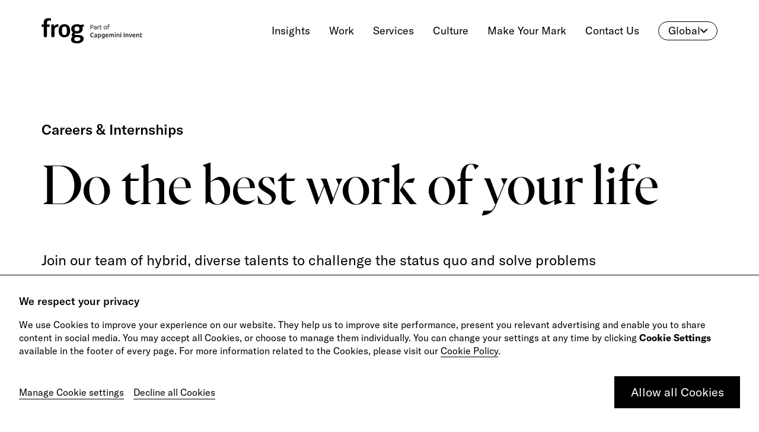

--- FILE ---
content_type: text/html; charset=utf-8
request_url: https://www.frog.co/careers
body_size: 15347
content:
<!DOCTYPE html><html lang="en"><head><meta charSet="utf-8" data-next-head=""/><meta name="viewport" content="width=device-width" data-next-head=""/><title data-next-head="">Work with us | Career Opportunities | frog, part of Capgemini Invent</title><meta name="description" content="Join us to do the best work of your life. Learn about our teams, work culture, and benefits. Explore open roles and apply for a career at frog." data-next-head=""/><meta name="robots" content="index, follow, max-snippet:-1, max-image-preview:large, max-video-preview:-1" data-next-head=""/><meta property="og:locale" content="en_US" data-next-head=""/><meta property="og:type" content="article" data-next-head=""/><meta property="og:title" content="Work with us | Career Opportunities | frog, part of Capgemini Invent" data-next-head=""/><meta property="og:description" content="Join us to do the best work of your life. Learn about our teams, work culture, and benefits. Explore open roles and apply for a career at frog." data-next-head=""/><meta property="og:url" content="https://www.frog.co/careers/" data-next-head=""/><meta property="og:site_name" content="frog, part of Capgemini Invent" data-next-head=""/><meta property="article:modified_time" content="2024-01-25T06:17:02+00:00" data-next-head=""/><meta property="og:image" content="https://wp.frog.co/wp-content/uploads/2024/01/featured_image_careers.png" data-next-head=""/><meta property="og:image:width" content="1200" data-next-head=""/><meta property="og:image:height" content="630" data-next-head=""/><meta property="og:image:type" content="image/png" data-next-head=""/><meta name="twitter:card" content="summary_large_image" data-next-head=""/><meta name="twitter:title" content="Work with us | Career Opportunities | frog, part of Capgemini Invent" data-next-head=""/><meta name="twitter:description" content="Join us to do the best work of your life. Learn about our teams, work culture, and benefits. Explore open roles and apply for a career at frog." data-next-head=""/><meta name="twitter:image" content="https://wp.frog.co/wp-content/uploads/2024/01/featured_image_careers.png" data-next-head=""/><script type="application/ld+json" class="yoast-schema-graph" data-next-head="">{"@context":"https://schema.org","@graph":[{"@type":"WebPage","@id":"https://www.frog.co/careers/","url":"https://www.frog.co/careers/","name":"Work with us | Career Opportunities | frog, part of Capgemini Invent","isPartOf":{"@id":"https://www.frog.co/#website"},"datePublished":"2020-04-05T05:53:42+00:00","dateModified":"2024-01-25T06:17:02+00:00","description":"Join us to do the best work of your life. Learn about our teams, work culture, and benefits. Explore open roles and apply for a career at frog.","breadcrumb":{"@id":"https://www.frog.co/careers/#breadcrumb"},"inLanguage":"en-US","potentialAction":[{"@type":"ReadAction","target":["https://www.frog.co/careers/"]}]},{"@type":"BreadcrumbList","@id":"https://www.frog.co/careers/#breadcrumb","itemListElement":[{"@type":"ListItem","position":1,"name":"Home","item":"https://www.frog.co/"},{"@type":"ListItem","position":2,"name":"Careers"}]},{"@type":"WebSite","@id":"https://www.frog.co/#website","url":"https://www.frog.co/","name":"frog, part of Capgemini Invent","description":"We are frog, a global creative consultancy.","potentialAction":[{"@type":"SearchAction","target":{"@type":"EntryPoint","urlTemplate":"https://www.frog.co/?s={search_term_string}"},"query-input":"required name=search_term_string"}],"inLanguage":"en-US"}]}</script><link rel="shortcut icon" href="/favicon.ico" data-next-head=""/><link rel="canonical" href="https://www.frog.co/careers" data-next-head=""/><link data-next-font="" rel="preconnect" href="/" crossorigin="anonymous"/><link rel="preload" href="/_next/static/css/2f097e44f3309819.css" as="style"/><link rel="stylesheet" href="/_next/static/css/2f097e44f3309819.css" data-n-g=""/><link rel="preload" href="/_next/static/css/10cda735c084032a.css" as="style"/><link rel="stylesheet" href="/_next/static/css/10cda735c084032a.css" data-n-p=""/><link rel="preload" href="/_next/static/css/c215c0d3017205e5.css" as="style"/><link rel="stylesheet" href="/_next/static/css/c215c0d3017205e5.css" data-n-p=""/><link rel="preload" href="/_next/static/css/0ef8c90521e7e554.css" as="style"/><link rel="stylesheet" href="/_next/static/css/0ef8c90521e7e554.css" data-n-p=""/><noscript data-n-css=""></noscript><script defer="" nomodule="" src="/_next/static/chunks/polyfills-42372ed130431b0a.js"></script><script src="/_next/static/chunks/webpack-b62e5e3ba31f7750.js" defer=""></script><script src="/_next/static/chunks/framework-97862ef36bc4065f.js" defer=""></script><script src="/_next/static/chunks/main-e56200adec29f333.js" defer=""></script><script src="/_next/static/chunks/pages/_app-28dec9f123b10b2d.js" defer=""></script><script src="/_next/static/chunks/522-cc7143db297ad2ec.js" defer=""></script><script src="/_next/static/chunks/8226-153941721d6f7f28.js" defer=""></script><script src="/_next/static/chunks/6511-4d880dec4569d34a.js" defer=""></script><script src="/_next/static/chunks/1329-feaf5de729f039b8.js" defer=""></script><script src="/_next/static/chunks/1932-cbb8ea297bde5a15.js" defer=""></script><script src="/_next/static/chunks/9243-2a2fa62513fa80cc.js" defer=""></script><script src="/_next/static/chunks/9993-4806815fcf6e5ce6.js" defer=""></script><script src="/_next/static/chunks/984-38e26a675c974afa.js" defer=""></script><script src="/_next/static/chunks/pages/careers-24884234cbf3041e.js" defer=""></script><script src="/_next/static/BG5l9pR4vygGRnsO8Nf_J/_buildManifest.js" defer=""></script><script src="/_next/static/BG5l9pR4vygGRnsO8Nf_J/_ssgManifest.js" defer=""></script></head><body><div id="global-frog-modal"></div><div id="__next"><div><div><nav class="
          Navigation_navigation___gyp_
          Navigation_white__h0FTd
          null
        "><div class="Navigation_desktopNavigationWrap__CrRw9" style="top:0"><div class="container-fluid"><div class="DesktopNavigation_desktopNavigation__D8Q9r d-none d-md-block DesktopNavigation_white__waXts"><div class="container-fluid px-0"><div class="row no-gutters"><div class="col-3 col-md-2 col-lg-2 d-flex align-items-center"><a href="/"><span class="frog-logo DesktopNavigation_frogLogo__QqEJr"><img class="" src="https://wp.frog.co/wp-content/uploads/2024/03/frog-Cap-Invent-logo.svg" alt="" draggable="false"/></span></a></div><div class="col-9 col-md-10 d-flex align-items-center justify-content-end"><div class="DesktopNavigation_navItem__ETmCM "><a href="/designmind"><span>Insights</span></a></div><div class="DesktopNavigation_navItem__ETmCM "><a href="/work"><span>Work</span></a></div><div class="DesktopNavigation_navItem__ETmCM "><a href="/services"><span>Services</span></a></div><div class="DesktopNavigation_navItem__ETmCM "><a href="/culture"><span>Culture</span></a></div><div class="DesktopNavigation_navItem__ETmCM "><a href="/make-your-mark"><span>Make Your Mark</span></a></div><div class="DesktopNavigation_navItem__ETmCM "><a href="/contact"><span>Contact Us</span></a></div><div class="RegionSelector_regionSelector__wojCH"><a class="RegionSelector_white__ReLr0">Global<img class="RegionSelector_downArrow__mhWAc" src="/static/images/arrow.svg" alt=""/></a><table class="RegionSelector_dropdownMenu__sioIC false"><tbody><tr title="https://www.frog.co/"><td><img src="https://wp.frog.co/wp-content/uploads/2024/03/global.svg" alt=""/></td><td>Global</td><td><span class="RegionSelector_separator__uGRI2"></span></td><td>EN</td></tr><tr title="https://www.frog.co/fr-fr/"><td><img src="https://wp.frog.co/wp-content/uploads/2024/03/france.png" alt=""/></td><td>France</td><td><span class="RegionSelector_separator__uGRI2"></span></td><td>FR</td></tr><tr title="https://www.frogco.cn/"><td><img src="https://wp.frog.co/wp-content/uploads/2024/03/china.png" alt=""/></td><td>China</td><td><span class="RegionSelector_separator__uGRI2"></span></td><td>CN</td></tr></tbody></table></div></div></div></div></div></div></div><div class="Navigation_mobileNavigationWrap__qON6L"><div class="
          MobileNavigation_mobileNavigation__JITKF
          MobileNavigation_white__5EqEs
          
          mobile-nav d-flex d-md-none
        "><div class="MobileNavigation_navTop__VgbbP " style="top:0"><div class="d-md-none MobileNavigation_mobLogo__i7aKk"><a href="/"><span class="logo"><img src="https://wp.frog.co/wp-content/uploads/2024/03/frog-Cap-Invent-logo.svg" alt="" width="110" height="27"/></span></a></div><div class="MobileNavigation_hamburgerIcon__pxzAF  hamburgerIcon"><div class="MobileNavigation_boxContainer__QIJKS"><div class="MobileNavigation_box1__96vcr box"></div><div class="MobileNavigation_box2__6z1Fv box"></div><div class="MobileNavigation_box3__iCbYq box"></div></div></div></div><div class="MobileNavigation_navContent__nq_4_  "><div class="container px-0"><div class="MobileNavigation_navContentTop__0If77"><div><a href="/"><span class="logo d-none d-md-flex"><img src="https://wp.frog.co/wp-content/uploads/2024/03/frog-Cap-Invent-logo.svg" alt="" loading="lazy" width="70" height="42" style="filter:invert(1)"/></span></a></div><div class="MobileNavigation_navigationUrlWrap___fA8b"><a href="/designmind"><div class="MobileNavigation_navItem__hJwxc "><span>Insights</span></div></a><a href="/work"><div class="MobileNavigation_navItem__hJwxc "><span>Work</span></div></a><a href="/services"><div class="MobileNavigation_navItem__hJwxc "><span>Services</span></div></a><a href="/culture"><div class="MobileNavigation_navItem__hJwxc "><span>Culture</span></div></a><a href="/make-your-mark"><div class="MobileNavigation_navItem__hJwxc "><span>Make Your Mark</span></div></a><a href="/contact"><div class="MobileNavigation_navItem__hJwxc "><span>Contact Us</span></div></a><div class="RegionSelector_regionSelector__wojCH"><a class="RegionSelector_white__ReLr0">Global<img class="RegionSelector_downArrow__mhWAc" src="/static/images/arrow.svg" alt=""/></a><table class="RegionSelector_dropdownMenu__sioIC false"><tbody><tr title="https://www.frog.co/"><td><img src="https://wp.frog.co/wp-content/uploads/2024/03/global.svg" alt=""/></td><td>Global</td><td><span class="RegionSelector_separator__uGRI2"></span></td><td>EN</td></tr><tr title="https://www.frog.co/fr-fr/"><td><img src="https://wp.frog.co/wp-content/uploads/2024/03/france.png" alt=""/></td><td>France</td><td><span class="RegionSelector_separator__uGRI2"></span></td><td>FR</td></tr><tr title="https://www.frogco.cn/"><td><img src="https://wp.frog.co/wp-content/uploads/2024/03/china.png" alt=""/></td><td>China</td><td><span class="RegionSelector_separator__uGRI2"></span></td><td>CN</td></tr></tbody></table></div></div></div><div class="MobileNavigation_navContentBottom__yfHeL"><div class="MobileNavigation_followUsTitle__H2xyW"></div><div class="MobileNavigation_socialIcons__xm28I"></div></div></div></div></div></div></nav></div><div class="NavSpacer_navSpacer__NYcqU NavSpacer_white__mDw9n"></div><div class="LandingPageHeaderModule_landingPageHeaderModule__19xH2 LandingPageHeaderModule_white__bcHbR"><div class="container px-0"><div class="LandingPageHeaderModule_pageHeaderName__azMSK"><div class="col-12  px-0"><p class="LandingPageHeaderModule_tagline__IL4U5">Careers & Internships</p></div></div><div class="LandingPageHeaderModule_pageHeaderTitle__UztAH"><div class="col-12 px-0"><h1 class="LandingPageHeaderModule_title__Odv8t">Do the best work of your life</h1></div></div><div class="LandingPageHeaderModule_pageHeaderDescription__e9BDx"><div class="col-12 px-0">Join our team of hybrid, diverse talents to challenge the status quo and solve problems</div></div></div></div><div class="CareerHeader_careerHeader__7K1FT"><div class="container px-md-0"><div class="row"><div class="col-12 col-md-5"><div class="CareerHeader_titleBlock__WHmrX"><a><div class="CareerHeader_openRoles__2NLk4">See Open Roles<!-- --> ↓</div></a></div></div></div></div></div><div class="LandingPageMediaModule_landingPageMediaModule__03Tt_"><div class="Media_media__bu3GE   media"><div class="container-fluid px-0"><div class="Media_mediaImage__LnlC4   Media_xl__1_FQy "><img class="d-block" src="https://frogdesign.nyc3.digitaloceanspaces.com/wp-content/uploads/2023/06/15224309/frog_Innovation_Team-1-1.png" alt="frog_Innovation_Team_header" loading="lazy"/></div></div></div><div class="container mx-0 px-0 LandingPageMediaModule_mediaContentWrap__CiBYX"><div class="LandingPageMediaModule_mediaContentText__VrvP9"></div><div class="LandingPageMediaModule_mediaContentMuteButton__kDbHx"></div></div></div><div class="Timeline_timeline___S_KA"><div class="container px-sm-0"><div class="Timeline_title__UGSuf">Life in the pond</div><div class="Timeline_items__xEykr"><div class="row"><div class="col-12 col-lg-5"><div class="Timeline_timelineItem__PQIg3"><div class="TimelineItem_timelineItem__1HfTI undefined"><div class="anim-cursor"><div class="TimelineItem_header__aEwS2"><div class="TimelineItem_toggleIcon__J3HkT"><div class="ToggleIcon_toggleIcon__bFHsP ToggleIcon_active__4_JlS"><div class="ToggleIcon_box1__10NLD"></div><div class="ToggleIcon_box2__qHb9Q"></div></div></div></div><h3 class="TimelineItem_title__qVv_W undefined">Culture</h3></div><div class="TimelineItem_description__1aXUk TimelineItem_active__Ejza4"><div>The pond is an eclectic place, full of frogs with varied interests, skills and expertise. Together, we are striving to shape a regenerative future that is both sustainable and inclusive for people and planet. Since joining Capgemini Invent, frog has grown to a team of over 2000 designers, technologists, data scientists, consultants and digital strategists, and has expanded its global footprint to 70+ design and innovation studios and offices. We draw on frog’s more than five decades of human-centered design expertise, backed by the power of Capgemini Invent to drive sustainable growth, orchestrate experiences at scale, and harness the power of data and technology.</div><img class="TimelineItem_image__Ds39n" src="https://frogdesign.nyc3.digitaloceanspaces.com/wp-content/uploads/2021/05/25115316/our_culture_s-1.jpg" alt="" loading="lazy"/></div></div></div><div class="Timeline_timelineItem__PQIg3"><div class="TimelineItem_timelineItem__1HfTI undefined"><div class="anim-cursor"><div class="TimelineItem_header__aEwS2"><div class="TimelineItem_toggleIcon__J3HkT"><div class="ToggleIcon_toggleIcon__bFHsP "><div class="ToggleIcon_box1__10NLD"></div><div class="ToggleIcon_box2__qHb9Q"></div></div></div></div><h3 class="TimelineItem_title__qVv_W undefined">Career growth</h3></div><div class="TimelineItem_description__1aXUk "><div>There’s plenty of room to grow in the pond. Our global network of studios and portfolio of clients across industries ensures that every frog has the opportunity to hone their skills and build new ones through collaboration and iteration. Our commitment to hiring hybrid talents ensures that frogs learn from each other and provides opportunities for growth as new challenges emerge. From equitable, competitive salaries to comprehensive benefits, employment with frog enables sustained professional and personal growth. </div><img class="TimelineItem_image__Ds39n" src="https://frogdesign.nyc3.digitaloceanspaces.com/wp-content/uploads/2021/05/25115411/career_growth_s-1.jpg" alt="" loading="lazy"/></div></div></div><div class="Timeline_timelineItem__PQIg3"><div class="TimelineItem_timelineItem__1HfTI undefined"><div class="anim-cursor"><div class="TimelineItem_header__aEwS2"><div class="TimelineItem_toggleIcon__J3HkT"><div class="ToggleIcon_toggleIcon__bFHsP "><div class="ToggleIcon_box1__10NLD"></div><div class="ToggleIcon_box2__qHb9Q"></div></div></div></div><h3 class="TimelineItem_title__qVv_W undefined">Community</h3></div><div class="TimelineItem_description__1aXUk "><div>frogs prize humor and good spirit just as highly as performance and outcomes. Community events in each of our global studios are informed by the local culture and history as well as the passions of its frogs. frogFun could be anything from weekly coffee socials to catered meals, studio crits to design events, concept jams to team excursions. Wherever they are, frogs know that how well you live is as important as how hard you work, and that having fun is at the heart of our community.</div><img class="TimelineItem_image__Ds39n" src="https://frogdesign.nyc3.digitaloceanspaces.com/wp-content/uploads/2021/05/25115502/community_s-1.jpg" alt="" loading="lazy"/></div></div></div><div class="Timeline_timelineItem__PQIg3"><div class="TimelineItem_timelineItem__1HfTI undefined"><div class="anim-cursor"><div class="TimelineItem_header__aEwS2"><div class="TimelineItem_toggleIcon__J3HkT"><div class="ToggleIcon_toggleIcon__bFHsP "><div class="ToggleIcon_box1__10NLD"></div><div class="ToggleIcon_box2__qHb9Q"></div></div></div></div><h3 class="TimelineItem_title__qVv_W undefined">Internship Program</h3></div><div class="TimelineItem_description__1aXUk "><div>During our immersive internship programs, interns have the opportunity to contribute and collaborate with project teams, build valuable industry connections and learn new skills from across disciplines. Through close and meaningful work with frogs, our interns gain deep insight into the work we do. Our goal is not only to influence interns beyond their time at frog but to take inspiration from them to create a better, bolder and more curious frog.</div><img class="TimelineItem_image__Ds39n" src="https://frogdesign.nyc3.digitaloceanspaces.com/wp-content/uploads/2021/05/25115617/internship_program_s-1.jpg" alt="" loading="lazy"/></div></div></div><div class="Timeline_timelineItem__PQIg3"><div class="TimelineItem_timelineItem__1HfTI undefined"><div class="anim-cursor"><div class="TimelineItem_header__aEwS2"><div class="TimelineItem_toggleIcon__J3HkT"><div class="ToggleIcon_toggleIcon__bFHsP "><div class="ToggleIcon_box1__10NLD"></div><div class="ToggleIcon_box2__qHb9Q"></div></div></div></div><h3 class="TimelineItem_title__qVv_W undefined">Our Alumni Network</h3></div><div class="TimelineItem_description__1aXUk "><div>frogs know that there are few workplaces in the world like the pond, and few workers as talented and thoughtful as other frogs. That means our global network of frogs and frog alumni offers our employees opportunities for partnership, mentorship, collaboration and connection during and beyond their time in the pond. Whether we were here at the beginning or taking our first steps into the pond, we are frogs for life.</div><img class="TimelineItem_image__Ds39n" src="https://frogdesign.nyc3.digitaloceanspaces.com/wp-content/uploads/2021/05/25115729/alumni_network_s-1.jpg" alt="" loading="lazy"/></div></div></div></div><div class="col-12 d-none d-lg-block col-lg-7"><div class="Timeline_image__TKY4U"><img class="Timeline_active__rUmYx" src="https://frogdesign.nyc3.digitaloceanspaces.com/wp-content/uploads/2021/05/25115316/our_culture_s-1.jpg" alt="" loading="lazy"/><img class="" src="https://frogdesign.nyc3.digitaloceanspaces.com/wp-content/uploads/2021/05/25115411/career_growth_s-1.jpg" alt="" loading="lazy"/><img class="" src="https://frogdesign.nyc3.digitaloceanspaces.com/wp-content/uploads/2021/05/25115502/community_s-1.jpg" alt="" loading="lazy"/><img class="" src="https://frogdesign.nyc3.digitaloceanspaces.com/wp-content/uploads/2021/05/25115617/internship_program_s-1.jpg" alt="" loading="lazy"/><img class="" src="https://frogdesign.nyc3.digitaloceanspaces.com/wp-content/uploads/2021/05/25115729/alumni_network_s-1.jpg" alt="" loading="lazy"/></div></div></div></div></div></div><div class="DividerLine_dividerLine__Hum0r DividerLine_showInMobile__NtCWD DividerLine_black__8rZHk "><div class="container-fluid px-0 DividerLine_container__asG0h"><div class="DividerLine_line__0mfAh"></div></div></div><div class="Studios_studios__k8AFi"><div class="container"><h3 class="Studios_title__JXFbn">Our Benefits</h3><div class="Studios_description__oWo2h"><div class="row"><div class="col-10"><div><p>While specific options vary based on region, our philosophy around benefits is all about providing competitive and equitable pay, and taking care of yourself, your health, your family and your future—all while having fun! This includes competitive PTO, healthcare, parental leave, and retirement options, as well as other incentives for wellness and transit. We also value our culture and community, along with individual work/life balance. Each local studio has its own unique version of frogFun.</p>
<p>&nbsp;</p>
<p>Our philosophy around benefits is all about providing competitive and equitable pay, and taking care of yourself, your health, your family and your future—all while having fun! Across our studios,  we have exciting benefits packages to offer, including competitive PTO, healthcare, parental leave and retirement options among others. Your local frog talent acquisition partner will be able to share more details on what’s available for you.</p>
</div></div></div></div><div class="Studios_studioList__bB9bQ d-none"><div class="row"><div class="col-11"><h3 class="Studios_studiosTitle__W1_4M">Visit studio pages for more:</h3><a href="https://www.frog.co/studio/san-francisco"><span class="Studios_item__jTvuJ btn btn-outline-black">San Francisco</span></a><a href="https://www.frog.co/studio/austin"><span class="Studios_item__jTvuJ btn btn-outline-black">Austin</span></a><a href="https://www.frog.co/studio/new-york"><span class="Studios_item__jTvuJ btn btn-outline-black">New York</span></a><a href="https://www.frog.co/studio/mexico-city"><span class="Studios_item__jTvuJ btn btn-outline-black">Mexico City</span></a><a href="https://www.frog.co/studio/london"><span class="Studios_item__jTvuJ btn btn-outline-black">London</span></a><a href="https://www.frog.co/studio/madrid"><span class="Studios_item__jTvuJ btn btn-outline-black">Madrid</span></a><a href="https://www.frog.co/studio/paris"><span class="Studios_item__jTvuJ btn btn-outline-black">Paris</span></a><a href="https://www.frog.co/studio/milan"><span class="Studios_item__jTvuJ btn btn-outline-black">Milan</span></a><a href="https://www.frog.co/studio/munich"><span class="Studios_item__jTvuJ btn btn-outline-black">Munich</span></a><a href="https://www.frog.co/studio/malmo"><span class="Studios_item__jTvuJ btn btn-outline-black">Malmö</span></a><a href="https://www.frog.co/studio/toulouse"><span class="Studios_item__jTvuJ btn btn-outline-black">Toulouse</span></a><a href="https://www.frog.co/studio/lyon"><span class="Studios_item__jTvuJ btn btn-outline-black">Lyon</span></a><a href="https://www.frog.co/studio/delhi"><span class="Studios_item__jTvuJ btn btn-outline-black">Delhi</span></a><a href="https://www.frog.co/studio/bangalore"><span class="Studios_item__jTvuJ btn btn-outline-black">Bangalore</span></a></div></div></div><div class="Studios_studioElsewhere__UbpEH"><h3 class="Studios_otherStudiosTitle__CYI7_"></h3><div class="Studios_otherStudioList__DWV7j"></div></div></div></div><div class="DividerLine_dividerLine__Hum0r DividerLine_showInMobile__NtCWD DividerLine_black__8rZHk "><div class="container-fluid px-0 DividerLine_container__asG0h"><div class="DividerLine_line__0mfAh"></div></div></div><div class="StudioPositions_studioPositions__MWdQ9" id="studioPositionTitle"><div class="container"><div class="StudioPositions_rolesBlock__OP1U4"><div class="StudioPositions_role__LWVFI"><div class="row"><div class="col-12 col-md-6"><div class="StudioPositions_department__6Ivlt">Innovation Strategy</div></div><div class="col-12 col-md-6"><div class="StudioPositions_position__pg5i9"><a href="/careers/jobs/68f14af349f499751279c035- london-innovation-strategy-335546" class="anim-cursor"><span class="StudioPositions_title__bTlhV">Retail Media Strategist - Senior Consultant</span></a><span class="StudioPositions_studio__fFqGO"> London</span></div></div></div></div></div></div></div><div class="CareerCTA_careerCTA__3zFgO"><div class="container"><p class="CareerCTA_bodyText__rY5a8">We look forward to welcoming you to the pond, which is now backed by the full power of Capgemini Invent. This enables us to work with an even larger, more diverse group of innovators, disruptors and change makers.</p><a href="https://www.capgemini.com/careers/shape-your-future-at-capgemini-invent/" title="Discover more roles with Capgemini Invent" target="_bank" class="CtaButton_ctaButtonWrap__VQIYD undefined"><div class="CtaButton_ctaButton__uEm8A CtaButton_white__8LHn6 px-0 CtaButton_right__lWgDi "><span class="CtaButton_ctaButtonTitle___z7SV">Discover more roles with Capgemini Invent</span><span class="CtaButton_arrow___Ji7R CtaButton_right__lWgDi"><span></span></span></div></a></div></div><div class="Notification_notification__ySvC_"><div class="Notification_icon__l4aaO"><img src="/static/icons/tick-black.svg"/></div><div class="Notification_texts__cr48d"><div>
        Cookies settings were saved successfully!
      </div></div><div class="Notification_closeBtn__Sc3vC"><img src="/static/icons/close-white.svg"/></div></div><div class="Banner_bannerContainer__wM_7Q"><div class="Banner_banner__MJGho"><p class="Banner_title__1TDad">
        We respect your privacy
      </p><p>
        We use Cookies to improve your experience on our website. They help us to improve site performance,
        present you relevant advertising and enable you to share content in social media.
        <i></i>
        You may accept all Cookies, or choose to manage them individually.
        You can change your settings at any time by clicking <b>Cookie Settings</b>
        available in the footer of every page.
        <i></i>
        For more information related to the Cookies, please visit our
        <a href='https://www.capgemini.com/cookie-policy' target='_blank'>Cookie Policy</a>.
      </p><div class="Banner_buttonContainer__0lhBt"><div class="Banner_principalOption__RH5co"><a target="_self" style="border-color:black" class="ButtonLite_buttonLite__Wk1VP"><button style="color:white;background-color:black" class="ButtonLite_innerButton__f6rXF">
        Allow all Cookies
      </button></a></div><div class="Banner_secondaryOptions__es4ie"><a>
        Manage Cookie settings
      </a><a>
        Decline all Cookies
      </a></div></div></div></div><footer id="Footer_frogFooter__HdNTf" class="Footer_contained__0W9o7"><div class="Footer_glareContainer__Tv1Ch"><svg class="Glare_glare__itwhP" viewBox="0 0 1400 1600" preserveAspectRatio="xMaxYMin slice" xmlns="http://www.w3.org/2000/svg" style="filter:url(#FooterBlur)"><filter id="FooterBlur" x="-100%" y="-100%" width="300%" height="300%"><feGaussianBlur stdDeviation="120"></feGaussianBlur></filter><ellipse cx="397" cy="366" rx="218" ry="332" fill="#460030"><animateTransform attributeName="transform" attributeType="XML" type="rotate" from="55  400  360" to="0 0 0" calcMode="spline" keySplines="0.4 0 0.6 1;" repeatCount="indefinite" dur="0"></animateTransform></ellipse><ellipse cx="552" cy="595" rx="218" ry="332" fill="#340054"><animateTransform attributeName="transform" attributeType="XML" type="rotate" from="55  552  595" to="0 0 0" calcMode="spline" keySplines="0.4 0 0.6 1;" repeatCount="indefinite" dur="0"></animateTransform></ellipse><ellipse cx="707" cy="823" rx="218" ry="332" fill="#32017e"><animateTransform attributeName="transform" attributeType="XML" type="rotate" from="55  707  823" to="0 0 0" calcMode="spline" keySplines="0.4 0 0.6 1;" repeatCount="indefinite" dur="0"></animateTransform></ellipse><ellipse cx="862" cy="1051" rx="218" ry="332" fill="#00084b"><animateTransform attributeName="transform" attributeType="XML" type="rotate" from="55  862 1051" to="0 0 0" calcMode="spline" keySplines="0.4 0 0.6 1;" repeatCount="indefinite" dur="0"></animateTransform></ellipse><ellipse cx="998" cy="1251" rx="218" ry="332" fill="#57003c"><animateTransform attributeName="transform" attributeType="XML" type="rotate" from="55  998 1251" to="0 0 0" calcMode="spline" keySplines="0.4 0 0.6 1;" repeatCount="indefinite" dur="0"></animateTransform></ellipse></svg></div><div class=""><div class="Footer_container__XDVSW container"><div class="row"><div class="col-12 col-md-7 col-lg-8"><div class="Footer_headlines__qQWLa"><em class="Footer_headline__VIYCq">Ready to make your mark?</em><p class="Footer_subheadline__c_Iew">As your reinvention and experience partner, our global team is here to help.</p></div></div><div class="Footer_right__h7xTB col-12 col-md-5 col-lg-4"><div class="col-8 col-md-12 px-0"><a href="/contact" target="_self" class="Button_large__H_XLn footer-get-in-touch"><button class="Button_button__vCRdt Button_large__H_XLn Button_black__fIO1H Button_transparent__so64F Button_leftRightAnimationWhite__hvTxN anim-cursor"><span class="Button_btnText__zpMXI">Get in touch</span></button></a></div><div class="Footer_secondaryText__vbBbQ col-9 col-md-12 px-0"><p>Do your best work among a caring community of diverse talents.</p></div><div class="Footer_secondaryCta__gA0Sp col-12 px-0"><a href="/careers" target="_self"><span>Join our team</span><img class="Footer_arrowCircle__00gVJ" src="/static/icons/arrow-circle-icon-white.svg" alt=""/></a></div><ul class="Footer_navigationItems__RbaOB col-9 col-md-12 px-0"><li><a href="/contact#frog-studios">Studios</a></li><div class="Footer_separator__3LBSD"></div><li><a href="/culture">Culture</a></li><div class="Footer_separator__3LBSD"></div><li><a href="/culture/dei">DE&amp;I</a></li><div class="Footer_separator__3LBSD"></div><li><a href="/play">Play</a></li></ul><ul class="Footer_socialMediaItems__PVMir col-12 px-0"><li><a href="https://www.linkedin.com/company/163904" target="_blank"><img src="https://wp.frog.co/wp-content/uploads/2024/03/linkedin-frog-2.svg" alt="https://www.linkedin.com/company/163904"/></a></li><li><a href="https://vimeo.com/frog" target="_blank"><img src="https://wp.frog.co/wp-content/uploads/2024/03/vimeo-frog-2.svg" alt="https://vimeo.com/frog"/></a></li><li><a href="https://instagram.com/frog_design" target="_blank"><img src="https://wp.frog.co/wp-content/uploads/2024/03/Instagram-frog-2.svg" alt="https://instagram.com/frog_design"/></a></li><li><a href="https://medium.com/frog-voices" target="_blank"><img src="https://wp.frog.co/wp-content/uploads/2024/03/medium-frog-2.svg" alt="https://medium.com/frog-voices"/></a></li><li><a href="https://open.spotify.com/show/5mxbuRY6KtBwIrNhWhu0sx" target="_blank"><img src="https://wp.frog.co/wp-content/uploads/2024/03/spotify-frog.svg" alt="https://open.spotify.com/show/5mxbuRY6KtBwIrNhWhu0sx"/></a></li><li><a href="https://podcasts.apple.com/us/podcast/design-mind-frogcast/id1541644073" target="_blank"><img src="https://wp.frog.co/wp-content/uploads/2024/03/apple-podcast-frog.svg" alt="https://podcasts.apple.com/us/podcast/design-mind-frogcast/id1541644073"/></a></li></ul></div><div class="Footer_bottom__hhXsc col-12"><div class="d-md-none"><img class="Footer_friedolin__md3T1" src="https://wp.frog.co/wp-content/uploads/2024/03/friedolin-frog.svg" alt="frog company logo"/><p class="Footer_companyName__emyF2">© <!-- -->2026<!-- --> <!-- -->frog, part of Capgemini Invent</p></div><div class="Footer_legal__ZxYmv"><img class="Footer_friedolin__md3T1 d-none d-md-block" src="https://wp.frog.co/wp-content/uploads/2024/03/friedolin-frog.svg" alt="frog company logo"/><p class="Footer_companyName__emyF2 d-none d-md-block">&copy; 2026 frog, part of Capgemini Invent</p><div class="Footer_separator__3LBSD d-none d-md-block"></div><a href="https://www.capgemini.com/privacy-policy/" target="_blank">Privacy Policy</a><div class="Footer_separator__3LBSD"></div><a href="https://www.capgemini.com/terms-of-use/" target="_blank">Terms of Use</a><div class="Footer_separator__3LBSD"></div><a href="https://www.capgemini.com/cookie-policy/" target="_blank">Cookie Policy</a><div class="Footer_separator__3LBSD"></div><a>Cookie Settings</a></div></div></div></div></div></footer></div></div><script id="__NEXT_DATA__" type="application/json">{"props":{"pageProps":{"httpStatus":200,"rawPageData":{"career_header":{"page_name":"Careers \u0026 Internships","title":"Do the best work of your life","description":"Join our team of hybrid, diverse talents to challenge the status quo and solve problems","see_open_roles":"See Open Roles"},"media":{"image":{"ID":61191,"id":61191,"title":"frog_Innovation_Team_header","filename":"frog_Innovation_Team-1-1.png","filesize":591050,"url":"https://frogdesign.nyc3.digitaloceanspaces.com/wp-content/uploads/2023/06/15224309/frog_Innovation_Team-1-1.png","link":"https://www.frog.co/studio/frog-innovation-team/attachment/frog_innovation_team-1/","alt":"frog_Innovation_Team_header","author":"36","description":"","caption":"","name":"frog_innovation_team-1","status":"inherit","uploaded_to":59700,"date":"2023-06-15 22:43:08","modified":"2023-06-15 22:43:24","menu_order":0,"mime_type":"image/png","type":"image","subtype":"png","icon":"https://wp.frog.co/wp-includes/images/media/default.png","width":1900,"height":875,"sizes":{"thumbnail":"https://frogdesign.nyc3.digitaloceanspaces.com/wp-content/uploads/2023/06/15224309/frog_Innovation_Team-1-1-150x150.png","thumbnail-width":150,"thumbnail-height":150,"medium":"https://frogdesign.nyc3.digitaloceanspaces.com/wp-content/uploads/2023/06/15224309/frog_Innovation_Team-1-1-300x138.png","medium-width":300,"medium-height":138,"medium_large":"https://frogdesign.nyc3.digitaloceanspaces.com/wp-content/uploads/2023/06/15224309/frog_Innovation_Team-1-1-768x354.png","medium_large-width":640,"medium_large-height":295,"large":"https://frogdesign.nyc3.digitaloceanspaces.com/wp-content/uploads/2023/06/15224309/frog_Innovation_Team-1-1-1024x472.png","large-width":640,"large-height":295,"1536x1536":"https://frogdesign.nyc3.digitaloceanspaces.com/wp-content/uploads/2023/06/15224309/frog_Innovation_Team-1-1-1536x707.png","1536x1536-width":1536,"1536x1536-height":707,"2048x2048":"https://frogdesign.nyc3.digitaloceanspaces.com/wp-content/uploads/2023/06/15224309/frog_Innovation_Team-1-1.png","2048x2048-width":1900,"2048x2048-height":875}}},"timeline_block":{"title":"Life in the pond","timelines":[{"start_date":"","end_date":"","title":"Culture","description":"The pond is an eclectic place, full of frogs with varied interests, skills and expertise. Together, we are striving to shape a regenerative future that is both sustainable and inclusive for people and planet. Since joining Capgemini Invent, frog has grown to a team of over 2000 designers, technologists, data scientists, consultants and digital strategists, and has expanded its global footprint to 70+ design and innovation studios and offices. We draw on frog’s more than five decades of human-centered design expertise, backed by the power of Capgemini Invent to drive sustainable growth, orchestrate experiences at scale, and harness the power of data and technology.","image":{"ID":26803,"id":26803,"title":"our_culture_s (1)","filename":"our_culture_s-1.jpg","filesize":89241,"url":"https://frogdesign.nyc3.digitaloceanspaces.com/wp-content/uploads/2021/05/25115316/our_culture_s-1.jpg","link":"https://www.frog.co/careers/attachment/our_culture_s-1/","alt":"","author":"11","description":"","caption":"","name":"our_culture_s-1","status":"inherit","uploaded_to":4794,"date":"2021-05-25 11:53:15","modified":"2021-05-25 11:53:15","menu_order":0,"mime_type":"image/jpeg","type":"image","subtype":"jpeg","icon":"https://wp.frog.co/wp-includes/images/media/default.png","width":798,"height":638,"sizes":{"thumbnail":"https://frogdesign.nyc3.digitaloceanspaces.com/wp-content/uploads/2021/05/25115316/our_culture_s-1-150x150.jpg","thumbnail-width":150,"thumbnail-height":150,"medium":"https://frogdesign.nyc3.digitaloceanspaces.com/wp-content/uploads/2021/05/25115316/our_culture_s-1-300x240.jpg","medium-width":300,"medium-height":240,"medium_large":"https://frogdesign.nyc3.digitaloceanspaces.com/wp-content/uploads/2021/05/25115316/our_culture_s-1-768x614.jpg","medium_large-width":640,"medium_large-height":512,"large":"https://frogdesign.nyc3.digitaloceanspaces.com/wp-content/uploads/2021/05/25115316/our_culture_s-1.jpg","large-width":640,"large-height":512,"1536x1536":"https://frogdesign.nyc3.digitaloceanspaces.com/wp-content/uploads/2021/05/25115316/our_culture_s-1.jpg","1536x1536-width":798,"1536x1536-height":638,"2048x2048":"https://frogdesign.nyc3.digitaloceanspaces.com/wp-content/uploads/2021/05/25115316/our_culture_s-1.jpg","2048x2048-width":798,"2048x2048-height":638}}},{"start_date":"","end_date":"","title":"Career growth","description":"There’s plenty of room to grow in the pond. Our global network of studios and portfolio of clients across industries ensures that every frog has the opportunity to hone their skills and build new ones through collaboration and iteration. Our commitment to hiring hybrid talents ensures that frogs learn from each other and provides opportunities for growth as new challenges emerge. From equitable, competitive salaries to comprehensive benefits, employment with frog enables sustained professional and personal growth. ","image":{"ID":26810,"id":26810,"title":"career_growth_s (1)","filename":"career_growth_s-1.jpg","filesize":70165,"url":"https://frogdesign.nyc3.digitaloceanspaces.com/wp-content/uploads/2021/05/25115411/career_growth_s-1.jpg","link":"https://www.frog.co/careers/attachment/career_growth_s-1/","alt":"","author":"11","description":"","caption":"","name":"career_growth_s-1","status":"inherit","uploaded_to":4794,"date":"2021-05-25 11:54:10","modified":"2021-05-25 11:54:10","menu_order":0,"mime_type":"image/jpeg","type":"image","subtype":"jpeg","icon":"https://wp.frog.co/wp-includes/images/media/default.png","width":798,"height":638,"sizes":{"thumbnail":"https://frogdesign.nyc3.digitaloceanspaces.com/wp-content/uploads/2021/05/25115411/career_growth_s-1-150x150.jpg","thumbnail-width":150,"thumbnail-height":150,"medium":"https://frogdesign.nyc3.digitaloceanspaces.com/wp-content/uploads/2021/05/25115411/career_growth_s-1-300x240.jpg","medium-width":300,"medium-height":240,"medium_large":"https://frogdesign.nyc3.digitaloceanspaces.com/wp-content/uploads/2021/05/25115411/career_growth_s-1-768x614.jpg","medium_large-width":640,"medium_large-height":512,"large":"https://frogdesign.nyc3.digitaloceanspaces.com/wp-content/uploads/2021/05/25115411/career_growth_s-1.jpg","large-width":640,"large-height":512,"1536x1536":"https://frogdesign.nyc3.digitaloceanspaces.com/wp-content/uploads/2021/05/25115411/career_growth_s-1.jpg","1536x1536-width":798,"1536x1536-height":638,"2048x2048":"https://frogdesign.nyc3.digitaloceanspaces.com/wp-content/uploads/2021/05/25115411/career_growth_s-1.jpg","2048x2048-width":798,"2048x2048-height":638}}},{"start_date":"","end_date":"","title":"Community","description":"frogs prize humor and good spirit just as highly as performance and outcomes. Community events in each of our global studios are informed by the local culture and history as well as the passions of its frogs. frogFun could be anything from weekly coffee socials to catered meals, studio crits to design events, concept jams to team excursions. Wherever they are, frogs know that how well you live is as important as how hard you work, and that having fun is at the heart of our community.","image":{"ID":26817,"id":26817,"title":"community_s (1)","filename":"community_s-1.jpg","filesize":33786,"url":"https://frogdesign.nyc3.digitaloceanspaces.com/wp-content/uploads/2021/05/25115502/community_s-1.jpg","link":"https://www.frog.co/careers/attachment/community_s-1/","alt":"","author":"11","description":"","caption":"","name":"community_s-1","status":"inherit","uploaded_to":4794,"date":"2021-05-25 11:55:01","modified":"2021-05-25 11:55:01","menu_order":0,"mime_type":"image/jpeg","type":"image","subtype":"jpeg","icon":"https://wp.frog.co/wp-includes/images/media/default.png","width":798,"height":638,"sizes":{"thumbnail":"https://frogdesign.nyc3.digitaloceanspaces.com/wp-content/uploads/2021/05/25115502/community_s-1-150x150.jpg","thumbnail-width":150,"thumbnail-height":150,"medium":"https://frogdesign.nyc3.digitaloceanspaces.com/wp-content/uploads/2021/05/25115502/community_s-1-300x240.jpg","medium-width":300,"medium-height":240,"medium_large":"https://frogdesign.nyc3.digitaloceanspaces.com/wp-content/uploads/2021/05/25115502/community_s-1-768x614.jpg","medium_large-width":640,"medium_large-height":512,"large":"https://frogdesign.nyc3.digitaloceanspaces.com/wp-content/uploads/2021/05/25115502/community_s-1.jpg","large-width":640,"large-height":512,"1536x1536":"https://frogdesign.nyc3.digitaloceanspaces.com/wp-content/uploads/2021/05/25115502/community_s-1.jpg","1536x1536-width":798,"1536x1536-height":638,"2048x2048":"https://frogdesign.nyc3.digitaloceanspaces.com/wp-content/uploads/2021/05/25115502/community_s-1.jpg","2048x2048-width":798,"2048x2048-height":638}}},{"start_date":"","end_date":"","title":"Internship Program","description":"During our immersive internship programs, interns have the opportunity to contribute and collaborate with project teams, build valuable industry connections and learn new skills from across disciplines. Through close and meaningful work with frogs, our interns gain deep insight into the work we do. Our goal is not only to influence interns beyond their time at frog but to take inspiration from them to create a better, bolder and more curious frog.","image":{"ID":26824,"id":26824,"title":"internship_program_s (1)","filename":"internship_program_s-1.jpg","filesize":78873,"url":"https://frogdesign.nyc3.digitaloceanspaces.com/wp-content/uploads/2021/05/25115617/internship_program_s-1.jpg","link":"https://www.frog.co/careers/attachment/internship_program_s-1/","alt":"","author":"11","description":"","caption":"","name":"internship_program_s-1","status":"inherit","uploaded_to":4794,"date":"2021-05-25 11:56:17","modified":"2021-05-25 11:56:17","menu_order":0,"mime_type":"image/jpeg","type":"image","subtype":"jpeg","icon":"https://wp.frog.co/wp-includes/images/media/default.png","width":798,"height":638,"sizes":{"thumbnail":"https://frogdesign.nyc3.digitaloceanspaces.com/wp-content/uploads/2021/05/25115617/internship_program_s-1-150x150.jpg","thumbnail-width":150,"thumbnail-height":150,"medium":"https://frogdesign.nyc3.digitaloceanspaces.com/wp-content/uploads/2021/05/25115617/internship_program_s-1-300x240.jpg","medium-width":300,"medium-height":240,"medium_large":"https://frogdesign.nyc3.digitaloceanspaces.com/wp-content/uploads/2021/05/25115617/internship_program_s-1-768x614.jpg","medium_large-width":640,"medium_large-height":512,"large":"https://frogdesign.nyc3.digitaloceanspaces.com/wp-content/uploads/2021/05/25115617/internship_program_s-1.jpg","large-width":640,"large-height":512,"1536x1536":"https://frogdesign.nyc3.digitaloceanspaces.com/wp-content/uploads/2021/05/25115617/internship_program_s-1.jpg","1536x1536-width":798,"1536x1536-height":638,"2048x2048":"https://frogdesign.nyc3.digitaloceanspaces.com/wp-content/uploads/2021/05/25115617/internship_program_s-1.jpg","2048x2048-width":798,"2048x2048-height":638}}},{"start_date":"","end_date":"","title":"Our Alumni Network","description":"frogs know that there are few workplaces in the world like the pond, and few workers as talented and thoughtful as other frogs. That means our global network of frogs and frog alumni offers our employees opportunities for partnership, mentorship, collaboration and connection during and beyond their time in the pond. Whether we were here at the beginning or taking our first steps into the pond, we are frogs for life.","image":{"ID":26831,"id":26831,"title":"alumni_network_s (1)","filename":"alumni_network_s-1.jpg","filesize":77985,"url":"https://frogdesign.nyc3.digitaloceanspaces.com/wp-content/uploads/2021/05/25115729/alumni_network_s-1.jpg","link":"https://www.frog.co/careers/attachment/alumni_network_s-1/","alt":"","author":"11","description":"","caption":"","name":"alumni_network_s-1","status":"inherit","uploaded_to":4794,"date":"2021-05-25 11:57:28","modified":"2021-05-25 11:57:28","menu_order":0,"mime_type":"image/jpeg","type":"image","subtype":"jpeg","icon":"https://wp.frog.co/wp-includes/images/media/default.png","width":798,"height":638,"sizes":{"thumbnail":"https://frogdesign.nyc3.digitaloceanspaces.com/wp-content/uploads/2021/05/25115729/alumni_network_s-1-150x150.jpg","thumbnail-width":150,"thumbnail-height":150,"medium":"https://frogdesign.nyc3.digitaloceanspaces.com/wp-content/uploads/2021/05/25115729/alumni_network_s-1-300x240.jpg","medium-width":300,"medium-height":240,"medium_large":"https://frogdesign.nyc3.digitaloceanspaces.com/wp-content/uploads/2021/05/25115729/alumni_network_s-1-768x614.jpg","medium_large-width":640,"medium_large-height":512,"large":"https://frogdesign.nyc3.digitaloceanspaces.com/wp-content/uploads/2021/05/25115729/alumni_network_s-1.jpg","large-width":640,"large-height":512,"1536x1536":"https://frogdesign.nyc3.digitaloceanspaces.com/wp-content/uploads/2021/05/25115729/alumni_network_s-1.jpg","1536x1536-width":798,"1536x1536-height":638,"2048x2048":"https://frogdesign.nyc3.digitaloceanspaces.com/wp-content/uploads/2021/05/25115729/alumni_network_s-1.jpg","2048x2048-width":798,"2048x2048-height":638}}}]},"studio_block":{"title":"Our Benefits","description":"\u003cp\u003eWhile specific options vary based on region, our philosophy around benefits is all about providing competitive and equitable pay, and taking care of yourself, your health, your family and your future—all while having fun! This includes competitive PTO, healthcare, parental leave, and retirement options, as well as other incentives for wellness and transit. We also value our culture and community, along with individual work/life balance. Each local studio has its own unique version of frogFun.\u003c/p\u003e\n\u003cp\u003e\u0026nbsp;\u003c/p\u003e\n\u003cp\u003eOur philosophy around benefits is all about providing competitive and equitable pay, and taking care of yourself, your health, your family and your future—all while having fun! Across our studios,  we have exciting benefits packages to offer, including competitive PTO, healthcare, parental leave and retirement options among others. Your local frog talent acquisition partner will be able to share more details on what’s available for you.\u003c/p\u003e\n","studios_title":"Visit studio pages for more:","studios":[{"label":"San Francisco","url":"https://www.frog.co/studio/san-francisco"},{"label":"Austin","url":"https://www.frog.co/studio/austin"},{"label":"New York","url":"https://www.frog.co/studio/new-york"},{"label":"Mexico City","url":"https://www.frog.co/studio/mexico-city"},{"label":"London","url":"https://www.frog.co/studio/london"},{"label":"Madrid","url":"https://www.frog.co/studio/madrid"},{"label":"Paris","url":"https://www.frog.co/studio/paris"},{"label":"Milan","url":"https://www.frog.co/studio/milan"},{"label":"Munich","url":"https://www.frog.co/studio/munich"},{"label":"Malmö","url":"https://www.frog.co/studio/malmo"},{"label":"Toulouse","url":"https://www.frog.co/studio/toulouse"},{"label":"Lyon","url":"https://www.frog.co/studio/lyon"},{"label":"Delhi","url":"https://www.frog.co/studio/delhi"},{"label":"Bangalore","url":"https://www.frog.co/studio/bangalore"}],"other_studios_title":"","other_studios":false,"cta_button":{"label":"","url":""}},"career_cta_block":{"body":"We look forward to welcoming you to the pond, which is now backed by the full power of Capgemini Invent. This enables us to work with an even larger, more diverse group of innovators, disruptors and change makers.","cta_text":"Discover more roles with Capgemini Invent","cta_link":"https://www.capgemini.com/careers/shape-your-future-at-capgemini-invent/"}},"pageData":{"careerHeader":{"pageName":"Careers \u0026 Internships","title":"Do the best work of your life","description":"Join our team of hybrid, diverse talents to challenge the status quo and solve problems","seeOpenRoles":"See Open Roles"},"media":{"image":{"id":61191,"title":"frog_Innovation_Team_header","filename":"frog_Innovation_Team-1-1.png","filesize":591050,"url":"https://frogdesign.nyc3.digitaloceanspaces.com/wp-content/uploads/2023/06/15224309/frog_Innovation_Team-1-1.png","link":"https://www.frog.co/studio/frog-innovation-team/attachment/frog_innovation_team-1/","alt":"frog_Innovation_Team_header","author":"36","description":"","caption":"","name":"frog_innovation_team-1","status":"inherit","uploadedTo":59700,"date":"2023-06-15 22:43:08","modified":"2023-06-15 22:43:24","menuOrder":0,"mimeType":"image/png","type":"image","subtype":"png","icon":"https://wp.frog.co/wp-includes/images/media/default.png","width":1900,"height":875,"sizes":{"thumbnail":"https://frogdesign.nyc3.digitaloceanspaces.com/wp-content/uploads/2023/06/15224309/frog_Innovation_Team-1-1-150x150.png","thumbnailWidth":150,"thumbnailHeight":150,"medium":"https://frogdesign.nyc3.digitaloceanspaces.com/wp-content/uploads/2023/06/15224309/frog_Innovation_Team-1-1-300x138.png","mediumWidth":300,"mediumHeight":138,"mediumLarge":"https://frogdesign.nyc3.digitaloceanspaces.com/wp-content/uploads/2023/06/15224309/frog_Innovation_Team-1-1-768x354.png","mediumLargeWidth":640,"mediumLargeHeight":295,"large":"https://frogdesign.nyc3.digitaloceanspaces.com/wp-content/uploads/2023/06/15224309/frog_Innovation_Team-1-1-1024x472.png","largeWidth":640,"largeHeight":295,"1536X1536":"https://frogdesign.nyc3.digitaloceanspaces.com/wp-content/uploads/2023/06/15224309/frog_Innovation_Team-1-1-1536x707.png","1536X1536Width":1536,"1536X1536Height":707,"2048X2048":"https://frogdesign.nyc3.digitaloceanspaces.com/wp-content/uploads/2023/06/15224309/frog_Innovation_Team-1-1.png","2048X2048Width":1900,"2048X2048Height":875}}},"timelineBlock":{"title":"Life in the pond","timelines":[{"startDate":"","endDate":"","title":"Culture","description":"The pond is an eclectic place, full of frogs with varied interests, skills and expertise. Together, we are striving to shape a regenerative future that is both sustainable and inclusive for people and planet. Since joining Capgemini Invent, frog has grown to a team of over 2000 designers, technologists, data scientists, consultants and digital strategists, and has expanded its global footprint to 70+ design and innovation studios and offices. We draw on frog’s more than five decades of human-centered design expertise, backed by the power of Capgemini Invent to drive sustainable growth, orchestrate experiences at scale, and harness the power of data and technology.","image":{"id":26803,"title":"our_culture_s (1)","filename":"our_culture_s-1.jpg","filesize":89241,"url":"https://frogdesign.nyc3.digitaloceanspaces.com/wp-content/uploads/2021/05/25115316/our_culture_s-1.jpg","link":"https://www.frog.co/careers/attachment/our_culture_s-1/","alt":"","author":"11","description":"","caption":"","name":"our_culture_s-1","status":"inherit","uploadedTo":4794,"date":"2021-05-25 11:53:15","modified":"2021-05-25 11:53:15","menuOrder":0,"mimeType":"image/jpeg","type":"image","subtype":"jpeg","icon":"https://wp.frog.co/wp-includes/images/media/default.png","width":798,"height":638,"sizes":{"thumbnail":"https://frogdesign.nyc3.digitaloceanspaces.com/wp-content/uploads/2021/05/25115316/our_culture_s-1-150x150.jpg","thumbnailWidth":150,"thumbnailHeight":150,"medium":"https://frogdesign.nyc3.digitaloceanspaces.com/wp-content/uploads/2021/05/25115316/our_culture_s-1-300x240.jpg","mediumWidth":300,"mediumHeight":240,"mediumLarge":"https://frogdesign.nyc3.digitaloceanspaces.com/wp-content/uploads/2021/05/25115316/our_culture_s-1-768x614.jpg","mediumLargeWidth":640,"mediumLargeHeight":512,"large":"https://frogdesign.nyc3.digitaloceanspaces.com/wp-content/uploads/2021/05/25115316/our_culture_s-1.jpg","largeWidth":640,"largeHeight":512,"1536X1536":"https://frogdesign.nyc3.digitaloceanspaces.com/wp-content/uploads/2021/05/25115316/our_culture_s-1.jpg","1536X1536Width":798,"1536X1536Height":638,"2048X2048":"https://frogdesign.nyc3.digitaloceanspaces.com/wp-content/uploads/2021/05/25115316/our_culture_s-1.jpg","2048X2048Width":798,"2048X2048Height":638}}},{"startDate":"","endDate":"","title":"Career growth","description":"There’s plenty of room to grow in the pond. Our global network of studios and portfolio of clients across industries ensures that every frog has the opportunity to hone their skills and build new ones through collaboration and iteration. Our commitment to hiring hybrid talents ensures that frogs learn from each other and provides opportunities for growth as new challenges emerge. From equitable, competitive salaries to comprehensive benefits, employment with frog enables sustained professional and personal growth. ","image":{"id":26810,"title":"career_growth_s (1)","filename":"career_growth_s-1.jpg","filesize":70165,"url":"https://frogdesign.nyc3.digitaloceanspaces.com/wp-content/uploads/2021/05/25115411/career_growth_s-1.jpg","link":"https://www.frog.co/careers/attachment/career_growth_s-1/","alt":"","author":"11","description":"","caption":"","name":"career_growth_s-1","status":"inherit","uploadedTo":4794,"date":"2021-05-25 11:54:10","modified":"2021-05-25 11:54:10","menuOrder":0,"mimeType":"image/jpeg","type":"image","subtype":"jpeg","icon":"https://wp.frog.co/wp-includes/images/media/default.png","width":798,"height":638,"sizes":{"thumbnail":"https://frogdesign.nyc3.digitaloceanspaces.com/wp-content/uploads/2021/05/25115411/career_growth_s-1-150x150.jpg","thumbnailWidth":150,"thumbnailHeight":150,"medium":"https://frogdesign.nyc3.digitaloceanspaces.com/wp-content/uploads/2021/05/25115411/career_growth_s-1-300x240.jpg","mediumWidth":300,"mediumHeight":240,"mediumLarge":"https://frogdesign.nyc3.digitaloceanspaces.com/wp-content/uploads/2021/05/25115411/career_growth_s-1-768x614.jpg","mediumLargeWidth":640,"mediumLargeHeight":512,"large":"https://frogdesign.nyc3.digitaloceanspaces.com/wp-content/uploads/2021/05/25115411/career_growth_s-1.jpg","largeWidth":640,"largeHeight":512,"1536X1536":"https://frogdesign.nyc3.digitaloceanspaces.com/wp-content/uploads/2021/05/25115411/career_growth_s-1.jpg","1536X1536Width":798,"1536X1536Height":638,"2048X2048":"https://frogdesign.nyc3.digitaloceanspaces.com/wp-content/uploads/2021/05/25115411/career_growth_s-1.jpg","2048X2048Width":798,"2048X2048Height":638}}},{"startDate":"","endDate":"","title":"Community","description":"frogs prize humor and good spirit just as highly as performance and outcomes. Community events in each of our global studios are informed by the local culture and history as well as the passions of its frogs. frogFun could be anything from weekly coffee socials to catered meals, studio crits to design events, concept jams to team excursions. Wherever they are, frogs know that how well you live is as important as how hard you work, and that having fun is at the heart of our community.","image":{"id":26817,"title":"community_s (1)","filename":"community_s-1.jpg","filesize":33786,"url":"https://frogdesign.nyc3.digitaloceanspaces.com/wp-content/uploads/2021/05/25115502/community_s-1.jpg","link":"https://www.frog.co/careers/attachment/community_s-1/","alt":"","author":"11","description":"","caption":"","name":"community_s-1","status":"inherit","uploadedTo":4794,"date":"2021-05-25 11:55:01","modified":"2021-05-25 11:55:01","menuOrder":0,"mimeType":"image/jpeg","type":"image","subtype":"jpeg","icon":"https://wp.frog.co/wp-includes/images/media/default.png","width":798,"height":638,"sizes":{"thumbnail":"https://frogdesign.nyc3.digitaloceanspaces.com/wp-content/uploads/2021/05/25115502/community_s-1-150x150.jpg","thumbnailWidth":150,"thumbnailHeight":150,"medium":"https://frogdesign.nyc3.digitaloceanspaces.com/wp-content/uploads/2021/05/25115502/community_s-1-300x240.jpg","mediumWidth":300,"mediumHeight":240,"mediumLarge":"https://frogdesign.nyc3.digitaloceanspaces.com/wp-content/uploads/2021/05/25115502/community_s-1-768x614.jpg","mediumLargeWidth":640,"mediumLargeHeight":512,"large":"https://frogdesign.nyc3.digitaloceanspaces.com/wp-content/uploads/2021/05/25115502/community_s-1.jpg","largeWidth":640,"largeHeight":512,"1536X1536":"https://frogdesign.nyc3.digitaloceanspaces.com/wp-content/uploads/2021/05/25115502/community_s-1.jpg","1536X1536Width":798,"1536X1536Height":638,"2048X2048":"https://frogdesign.nyc3.digitaloceanspaces.com/wp-content/uploads/2021/05/25115502/community_s-1.jpg","2048X2048Width":798,"2048X2048Height":638}}},{"startDate":"","endDate":"","title":"Internship Program","description":"During our immersive internship programs, interns have the opportunity to contribute and collaborate with project teams, build valuable industry connections and learn new skills from across disciplines. Through close and meaningful work with frogs, our interns gain deep insight into the work we do. Our goal is not only to influence interns beyond their time at frog but to take inspiration from them to create a better, bolder and more curious frog.","image":{"id":26824,"title":"internship_program_s (1)","filename":"internship_program_s-1.jpg","filesize":78873,"url":"https://frogdesign.nyc3.digitaloceanspaces.com/wp-content/uploads/2021/05/25115617/internship_program_s-1.jpg","link":"https://www.frog.co/careers/attachment/internship_program_s-1/","alt":"","author":"11","description":"","caption":"","name":"internship_program_s-1","status":"inherit","uploadedTo":4794,"date":"2021-05-25 11:56:17","modified":"2021-05-25 11:56:17","menuOrder":0,"mimeType":"image/jpeg","type":"image","subtype":"jpeg","icon":"https://wp.frog.co/wp-includes/images/media/default.png","width":798,"height":638,"sizes":{"thumbnail":"https://frogdesign.nyc3.digitaloceanspaces.com/wp-content/uploads/2021/05/25115617/internship_program_s-1-150x150.jpg","thumbnailWidth":150,"thumbnailHeight":150,"medium":"https://frogdesign.nyc3.digitaloceanspaces.com/wp-content/uploads/2021/05/25115617/internship_program_s-1-300x240.jpg","mediumWidth":300,"mediumHeight":240,"mediumLarge":"https://frogdesign.nyc3.digitaloceanspaces.com/wp-content/uploads/2021/05/25115617/internship_program_s-1-768x614.jpg","mediumLargeWidth":640,"mediumLargeHeight":512,"large":"https://frogdesign.nyc3.digitaloceanspaces.com/wp-content/uploads/2021/05/25115617/internship_program_s-1.jpg","largeWidth":640,"largeHeight":512,"1536X1536":"https://frogdesign.nyc3.digitaloceanspaces.com/wp-content/uploads/2021/05/25115617/internship_program_s-1.jpg","1536X1536Width":798,"1536X1536Height":638,"2048X2048":"https://frogdesign.nyc3.digitaloceanspaces.com/wp-content/uploads/2021/05/25115617/internship_program_s-1.jpg","2048X2048Width":798,"2048X2048Height":638}}},{"startDate":"","endDate":"","title":"Our Alumni Network","description":"frogs know that there are few workplaces in the world like the pond, and few workers as talented and thoughtful as other frogs. That means our global network of frogs and frog alumni offers our employees opportunities for partnership, mentorship, collaboration and connection during and beyond their time in the pond. Whether we were here at the beginning or taking our first steps into the pond, we are frogs for life.","image":{"id":26831,"title":"alumni_network_s (1)","filename":"alumni_network_s-1.jpg","filesize":77985,"url":"https://frogdesign.nyc3.digitaloceanspaces.com/wp-content/uploads/2021/05/25115729/alumni_network_s-1.jpg","link":"https://www.frog.co/careers/attachment/alumni_network_s-1/","alt":"","author":"11","description":"","caption":"","name":"alumni_network_s-1","status":"inherit","uploadedTo":4794,"date":"2021-05-25 11:57:28","modified":"2021-05-25 11:57:28","menuOrder":0,"mimeType":"image/jpeg","type":"image","subtype":"jpeg","icon":"https://wp.frog.co/wp-includes/images/media/default.png","width":798,"height":638,"sizes":{"thumbnail":"https://frogdesign.nyc3.digitaloceanspaces.com/wp-content/uploads/2021/05/25115729/alumni_network_s-1-150x150.jpg","thumbnailWidth":150,"thumbnailHeight":150,"medium":"https://frogdesign.nyc3.digitaloceanspaces.com/wp-content/uploads/2021/05/25115729/alumni_network_s-1-300x240.jpg","mediumWidth":300,"mediumHeight":240,"mediumLarge":"https://frogdesign.nyc3.digitaloceanspaces.com/wp-content/uploads/2021/05/25115729/alumni_network_s-1-768x614.jpg","mediumLargeWidth":640,"mediumLargeHeight":512,"large":"https://frogdesign.nyc3.digitaloceanspaces.com/wp-content/uploads/2021/05/25115729/alumni_network_s-1.jpg","largeWidth":640,"largeHeight":512,"1536X1536":"https://frogdesign.nyc3.digitaloceanspaces.com/wp-content/uploads/2021/05/25115729/alumni_network_s-1.jpg","1536X1536Width":798,"1536X1536Height":638,"2048X2048":"https://frogdesign.nyc3.digitaloceanspaces.com/wp-content/uploads/2021/05/25115729/alumni_network_s-1.jpg","2048X2048Width":798,"2048X2048Height":638}}}]},"studioBlock":{"title":"Our Benefits","description":"\u003cp\u003eWhile specific options vary based on region, our philosophy around benefits is all about providing competitive and equitable pay, and taking care of yourself, your health, your family and your future—all while having fun! This includes competitive PTO, healthcare, parental leave, and retirement options, as well as other incentives for wellness and transit. We also value our culture and community, along with individual work/life balance. Each local studio has its own unique version of frogFun.\u003c/p\u003e\n\u003cp\u003e\u0026nbsp;\u003c/p\u003e\n\u003cp\u003eOur philosophy around benefits is all about providing competitive and equitable pay, and taking care of yourself, your health, your family and your future—all while having fun! Across our studios,  we have exciting benefits packages to offer, including competitive PTO, healthcare, parental leave and retirement options among others. Your local frog talent acquisition partner will be able to share more details on what’s available for you.\u003c/p\u003e\n","studiosTitle":"Visit studio pages for more:","studios":[{"label":"San Francisco","url":"https://www.frog.co/studio/san-francisco"},{"label":"Austin","url":"https://www.frog.co/studio/austin"},{"label":"New York","url":"https://www.frog.co/studio/new-york"},{"label":"Mexico City","url":"https://www.frog.co/studio/mexico-city"},{"label":"London","url":"https://www.frog.co/studio/london"},{"label":"Madrid","url":"https://www.frog.co/studio/madrid"},{"label":"Paris","url":"https://www.frog.co/studio/paris"},{"label":"Milan","url":"https://www.frog.co/studio/milan"},{"label":"Munich","url":"https://www.frog.co/studio/munich"},{"label":"Malmö","url":"https://www.frog.co/studio/malmo"},{"label":"Toulouse","url":"https://www.frog.co/studio/toulouse"},{"label":"Lyon","url":"https://www.frog.co/studio/lyon"},{"label":"Delhi","url":"https://www.frog.co/studio/delhi"},{"label":"Bangalore","url":"https://www.frog.co/studio/bangalore"}],"otherStudiosTitle":"","otherStudios":false,"ctaButton":{"label":"","url":""}},"careerCtaBlock":{"body":"We look forward to welcoming you to the pond, which is now backed by the full power of Capgemini Invent. This enables us to work with an even larger, more diverse group of innovators, disruptors and change makers.","ctaText":"Discover more roles with Capgemini Invent","ctaLink":"https://www.capgemini.com/careers/shape-your-future-at-capgemini-invent/"}},"layoutData":{"header":{"logo":{"id":71345,"title":"frog-Cap-Invent-logo","filename":"frog-Cap-Invent-logo.svg","filesize":11579,"url":"https://wp.frog.co/wp-content/uploads/2024/03/frog-Cap-Invent-logo.svg","link":"https://www.frog.co/page_layout/default/attachment/frog-cap-invent-logo/","alt":"frog, Part of Capgemini Invent","author":"30","description":"","caption":"","name":"frog-cap-invent-logo","status":"inherit","uploadedTo":71339,"date":"2024-03-13 17:07:28","modified":"2024-03-13 17:07:45","menuOrder":0,"mimeType":"image/svg+xml","type":"image","subtype":"svg+xml","icon":"https://wp.frog.co/wp-includes/images/media/default.png","width":1,"height":1,"sizes":{"thumbnail":"https://wp.frog.co/wp-content/uploads/2024/03/frog-Cap-Invent-logo.svg","thumbnailWidth":150,"thumbnailHeight":150,"medium":"https://wp.frog.co/wp-content/uploads/2024/03/frog-Cap-Invent-logo.svg","mediumWidth":300,"mediumHeight":300,"mediumLarge":"https://wp.frog.co/wp-content/uploads/2024/03/frog-Cap-Invent-logo.svg","mediumLargeWidth":640,"mediumLargeHeight":1,"large":"https://wp.frog.co/wp-content/uploads/2024/03/frog-Cap-Invent-logo.svg","largeWidth":640,"largeHeight":640,"1536X1536":"https://wp.frog.co/wp-content/uploads/2024/03/frog-Cap-Invent-logo.svg","1536X1536Width":1,"1536X1536Height":1,"2048X2048":"https://wp.frog.co/wp-content/uploads/2024/03/frog-Cap-Invent-logo.svg","2048X2048Width":1,"2048X2048Height":1}},"navigationItems":[{"text":"Insights","url":"/designmind"},{"text":"Work","url":"/work"},{"text":"Services","url":"/services"},{"text":"Culture","url":"/culture"},{"text":"Make Your Mark","url":"/make-your-mark"},{"text":"Contact Us","url":"/contact"}],"regionalItems":[{"flag":{"id":71352,"title":"global","filename":"global.svg","filesize":2893,"url":"https://wp.frog.co/wp-content/uploads/2024/03/global.svg","link":"https://www.frog.co/page_layout/default/attachment/global/","alt":"Global site - frog","author":"30","description":"","caption":"","name":"global","status":"inherit","uploadedTo":71339,"date":"2024-03-13 17:13:05","modified":"2024-03-13 17:13:20","menuOrder":0,"mimeType":"image/svg+xml","type":"image","subtype":"svg+xml","icon":"https://wp.frog.co/wp-includes/images/media/default.png","width":20,"height":20,"sizes":{"thumbnail":"https://wp.frog.co/wp-content/uploads/2024/03/global.svg","thumbnailWidth":150,"thumbnailHeight":150,"medium":"https://wp.frog.co/wp-content/uploads/2024/03/global.svg","mediumWidth":300,"mediumHeight":300,"mediumLarge":"https://wp.frog.co/wp-content/uploads/2024/03/global.svg","mediumLargeWidth":640,"mediumLargeHeight":640,"large":"https://wp.frog.co/wp-content/uploads/2024/03/global.svg","largeWidth":640,"largeHeight":640,"1536X1536":"https://wp.frog.co/wp-content/uploads/2024/03/global.svg","1536X1536Width":20,"1536X1536Height":20,"2048X2048":"https://wp.frog.co/wp-content/uploads/2024/03/global.svg","2048X2048Width":20,"2048X2048Height":20}},"text":"Global","alphaCode":"EN","url":"https://www.frog.co/"},{"flag":{"id":71359,"title":"france","filename":"france.png","filesize":118,"url":"https://wp.frog.co/wp-content/uploads/2024/03/france.png","link":"https://www.frog.co/page_layout/default/attachment/france/","alt":"French site - frog","author":"30","description":"","caption":"","name":"france","status":"inherit","uploadedTo":71339,"date":"2024-03-13 17:13:26","modified":"2024-03-13 17:13:43","menuOrder":0,"mimeType":"image/png","type":"image","subtype":"png","icon":"https://wp.frog.co/wp-includes/images/media/default.png","width":24,"height":24,"sizes":{"thumbnail":"https://wp.frog.co/wp-content/uploads/2024/03/france.png","thumbnailWidth":24,"thumbnailHeight":24,"medium":"https://wp.frog.co/wp-content/uploads/2024/03/france.png","mediumWidth":24,"mediumHeight":24,"mediumLarge":"https://wp.frog.co/wp-content/uploads/2024/03/france.png","mediumLargeWidth":24,"mediumLargeHeight":24,"large":"https://wp.frog.co/wp-content/uploads/2024/03/france.png","largeWidth":24,"largeHeight":24,"1536X1536":"https://wp.frog.co/wp-content/uploads/2024/03/france.png","1536X1536Width":24,"1536X1536Height":24,"2048X2048":"https://wp.frog.co/wp-content/uploads/2024/03/france.png","2048X2048Width":24,"2048X2048Height":24}},"text":"France","alphaCode":"FR","url":"https://www.frog.co/fr-fr/"},{"flag":{"id":79795,"title":"china","filename":"china.png","filesize":1306,"url":"https://wp.frog.co/wp-content/uploads/2024/03/china.png","link":"https://www.frog.co/page_layout/default/attachment/china/","alt":"","author":"35","description":"","caption":"","name":"china","status":"inherit","uploadedTo":71339,"date":"2025-03-12 14:30:53","modified":"2025-03-12 14:30:53","menuOrder":0,"mimeType":"image/png","type":"image","subtype":"png","icon":"https://wp.frog.co/wp-includes/images/media/default.png","width":24,"height":24,"sizes":{"thumbnail":"https://wp.frog.co/wp-content/uploads/2024/03/china.png","thumbnailWidth":24,"thumbnailHeight":24,"medium":"https://wp.frog.co/wp-content/uploads/2024/03/china.png","mediumWidth":24,"mediumHeight":24,"mediumLarge":"https://wp.frog.co/wp-content/uploads/2024/03/china.png","mediumLargeWidth":24,"mediumLargeHeight":24,"large":"https://wp.frog.co/wp-content/uploads/2024/03/china.png","largeWidth":24,"largeHeight":24,"1536X1536":"https://wp.frog.co/wp-content/uploads/2024/03/china.png","1536X1536Width":24,"1536X1536Height":24,"2048X2048":"https://wp.frog.co/wp-content/uploads/2024/03/china.png","2048X2048Width":24,"2048X2048Height":24}},"text":"China","alphaCode":"CN","url":"https://www.frogco.cn/"}],"socialMediaText":"","socialMediaItems":false},"footer":{"headline":"Ready to make your mark?","subHeadline":"As your reinvention and experience partner, our global team is here to help.","cta":{"text":"Get in touch","url":"/contact","type":"internal","extraClassNames":"footer-get-in-touch"},"secondaryText":"Do your best work among a caring community of diverse talents.","secondaryCta":{"text":"Join our team","url":"/careers","type":"internal","extraClassNames":"footer-join-our-team"},"navigationItems":[{"text":"Studios","url":"/contact#frog-studios"},{"text":"Culture","url":"/culture"},{"text":"DE\u0026I","url":"/culture/dei"},{"text":"Play","url":"/play"}],"socialMediaItems":[{"logo":"https://wp.frog.co/wp-content/uploads/2024/03/linkedin-frog-2.svg","url":"https://www.linkedin.com/company/163904"},{"logo":"https://wp.frog.co/wp-content/uploads/2024/03/vimeo-frog-2.svg","url":"https://vimeo.com/frog"},{"logo":"https://wp.frog.co/wp-content/uploads/2024/03/Instagram-frog-2.svg","url":"https://instagram.com/frog_design"},{"logo":"https://wp.frog.co/wp-content/uploads/2024/03/medium-frog-2.svg","url":"https://medium.com/frog-voices"},{"logo":"https://wp.frog.co/wp-content/uploads/2024/03/spotify-frog.svg","url":"https://open.spotify.com/show/5mxbuRY6KtBwIrNhWhu0sx"},{"logo":"https://wp.frog.co/wp-content/uploads/2024/03/apple-podcast-frog.svg","url":"https://podcasts.apple.com/us/podcast/design-mind-frogcast/id1541644073"}],"glare":{"color1":"#460030","color2":"#340054","color3":"#32017e","color4":"#00084b","color5":"#57003c"},"logo":"https://wp.frog.co/wp-content/uploads/2024/03/friedolin-frog.svg","companyName":"frog, part of Capgemini Invent","privacyPolicy":{"text":"Privacy Policy","url":"https://www.capgemini.com/privacy-policy/"},"termsOfUse":{"text":"Terms of Use","url":"https://www.capgemini.com/terms-of-use/"},"cookiePolicy":{"text":"Cookie Policy","url":"https://www.capgemini.com/cookie-policy/"},"cookieSettings":{"text":"Cookie Settings"}}},"departments":[{"id":"68f14af349f499751279c035","name":"Innovation Strategy","jobs":[{"id":"68f14af349f499751279c035","title":"Retail Media Strategist - Senior Consultant","location":{"name":" London"},"applyUrl":"https://careers.capgemini.com/job/London-frog-Retail-Media-Strategist-Senior-Consultant/1253037801/?feedId=388633\u0026utm_source=CareerSite\u0026tcsource=apply","deletedAt":null,"department":"Innovation Strategy","sourceRef":"en-gb:335546-en_GB"}]}],"yoastMeta":[],"yoastTitle":"Work with us | Career Opportunities | frog, part of Capgemini Invent","yoastHead":"\u003c!-- This site is optimized with the Yoast SEO Premium plugin v21.2 (Yoast SEO v21.2) - https://yoast.com/wordpress/plugins/seo/ --\u003e\n\u003ctitle\u003eWork with us | Career Opportunities | frog, part of Capgemini Invent\u003c/title\u003e\n\u003cmeta name=\"description\" content=\"Join us to do the best work of your life. Learn about our teams, work culture, and benefits. Explore open roles and apply for a career at frog.\" /\u003e\n\u003cmeta name=\"robots\" content=\"index, follow, max-snippet:-1, max-image-preview:large, max-video-preview:-1\" /\u003e\n\u003cmeta property=\"og:locale\" content=\"en_US\" /\u003e\n\u003cmeta property=\"og:type\" content=\"article\" /\u003e\n\u003cmeta property=\"og:title\" content=\"Work with us | Career Opportunities | frog, part of Capgemini Invent\" /\u003e\n\u003cmeta property=\"og:description\" content=\"Join us to do the best work of your life. Learn about our teams, work culture, and benefits. Explore open roles and apply for a career at frog.\" /\u003e\n\u003cmeta property=\"og:url\" content=\"https://www.frog.co/careers/\" /\u003e\n\u003cmeta property=\"og:site_name\" content=\"frog, part of Capgemini Invent\" /\u003e\n\u003cmeta property=\"article:modified_time\" content=\"2024-01-25T06:17:02+00:00\" /\u003e\n\u003cmeta property=\"og:image\" content=\"https://wp.frog.co/wp-content/uploads/2024/01/featured_image_careers.png\" /\u003e\n\t\u003cmeta property=\"og:image:width\" content=\"1200\" /\u003e\n\t\u003cmeta property=\"og:image:height\" content=\"630\" /\u003e\n\t\u003cmeta property=\"og:image:type\" content=\"image/png\" /\u003e\n\u003cmeta name=\"twitter:card\" content=\"summary_large_image\" /\u003e\n\u003cmeta name=\"twitter:title\" content=\"Work with us | Career Opportunities | frog, part of Capgemini Invent\" /\u003e\n\u003cmeta name=\"twitter:description\" content=\"Join us to do the best work of your life. Learn about our teams, work culture, and benefits. Explore open roles and apply for a career at frog.\" /\u003e\n\u003cmeta name=\"twitter:image\" content=\"https://wp.frog.co/wp-content/uploads/2024/01/featured_image_careers.png\" /\u003e\n\u003cscript type=\"application/ld+json\" class=\"yoast-schema-graph\"\u003e{\"@context\":\"https://schema.org\",\"@graph\":[{\"@type\":\"WebPage\",\"@id\":\"https://www.frog.co/careers/\",\"url\":\"https://www.frog.co/careers/\",\"name\":\"Work with us | Career Opportunities | frog, part of Capgemini Invent\",\"isPartOf\":{\"@id\":\"https://www.frog.co/#website\"},\"datePublished\":\"2020-04-05T05:53:42+00:00\",\"dateModified\":\"2024-01-25T06:17:02+00:00\",\"description\":\"Join us to do the best work of your life. Learn about our teams, work culture, and benefits. Explore open roles and apply for a career at frog.\",\"breadcrumb\":{\"@id\":\"https://www.frog.co/careers/#breadcrumb\"},\"inLanguage\":\"en-US\",\"potentialAction\":[{\"@type\":\"ReadAction\",\"target\":[\"https://www.frog.co/careers/\"]}]},{\"@type\":\"BreadcrumbList\",\"@id\":\"https://www.frog.co/careers/#breadcrumb\",\"itemListElement\":[{\"@type\":\"ListItem\",\"position\":1,\"name\":\"Home\",\"item\":\"https://www.frog.co/\"},{\"@type\":\"ListItem\",\"position\":2,\"name\":\"Careers\"}]},{\"@type\":\"WebSite\",\"@id\":\"https://www.frog.co/#website\",\"url\":\"https://www.frog.co/\",\"name\":\"frog, part of Capgemini Invent\",\"description\":\"We are frog, a global creative consultancy.\",\"potentialAction\":[{\"@type\":\"SearchAction\",\"target\":{\"@type\":\"EntryPoint\",\"urlTemplate\":\"https://www.frog.co/?s={search_term_string}\"},\"query-input\":\"required name=search_term_string\"}],\"inLanguage\":\"en-US\"}]}\u003c/script\u003e\n\u003c!-- / Yoast SEO Premium plugin. --\u003e","initialState":{"globals":{"hostname":"","pathname":"","bodyScroll":true,"lowCarbon":false},"sectorTags":[],"serviceTags":[],"studioTags":[],"capabilityTags":[],"typeTags":[],"i18n":{"lang":"en","rewrites":{"root":""},"others":{"services":{"text":"Services","url":"/services"}},"studios":[{"text":"Bangalore","url":"/studio/bangalore"},{"text":"Barcelona","url":"/studio/barcelona"},{"text":"Delhi","url":"/studio/delhi"},{"text":"London","url":"/studio/london"},{"text":"Lyon","url":"/studio/lyon"},{"text":"Madrid","url":"/studio/madrid"},{"text":"Malmö","url":"/studio/malmo"},{"text":"Mexico City","url":"/studio/mexico-city"},{"text":"Milan","url":"/studio/milan"},{"text":"Munich","url":"/studio/munich"},{"text":"New York","url":"/studio/new-york"},{"text":"Paris","url":"/studio/paris"},{"text":"San Francisco","url":"/studio/san-francisco"},{"text":"Toulouse","url":"/studio/toulouse"},{"text":"Innovation Team","url":"/studio/frog-innovation-team"},{"text":"View all","url":"/contact#frog-studios"}],"UI":{"footerText1":"Partner with frog","footerText2":"Make bolder choices. Form stronger teams. Build better products.","studiosTitle":"Our Studios","careersTitle":"Careers","careersDescription":"Do your best work among a caring community of diverse talents.","careersButton":"Join us","copyRightText":"\u0026copy; 2026 frog, part of Capgemini Invent","seeAllNewsAndEvents":"See all news and events","ourCaseStudies":"Our Case Studies","sectors":"Sectors","capabilities":"Capabilities","type":"Type","filterBySectors":"Filter by Sectors","filterByCapabilities":"Filter by Capabilities","filterByDepartment":"Filter by Department","filterByLocations":"Filter by Locations","clearAll":"Clear all","apply":"Apply","newsAndEvents":"News at frog","filterByType":"Filter by type","seeMoreOnDesignmind":"See more on Design mind","loading":"Loading...","loadMore":"Load More","followUs":"Follow Us:","topics":"Topics","readMoreByThisAuthor":"Read more by this author","relatedWork":"Related work","relatedCaseStudiesTitle":"From the Studio","relatedCaseStudiesCTA":"Discover more case studies by frog","seeOpenRoles":"See Open Roles","allOpenRoles":"All Open Roles","locations":"Locations","departments":"Departments","backToArticle":"Back to article","featured":"Featured","articles":"Articles","http404title":"Page not found","http404descriptionBlock1":"Uh oh, looks like you’ve stumbled upon a problem! \u003c/br\u003e Don’t worry, we help design solutions.","http404descriptionBlock2":"In the meantime, check out some of the other cool stuff we’ve made:"},"modals":{"DomainNameInfo":{"title":"Hi there!","body":"We've changed our domain from frogdesign.com to \u003cstrong\u003efrog.co\u003c/strong\u003e","cta":"Continue the journey"}},"GDPR":{"banner":{"title":"\n        We respect your privacy\n      ","body":"\n        We use Cookies to improve your experience on our website. They help us to improve site performance,\n        present you relevant advertising and enable you to share content in social media.\n        \u003ci\u003e\u003c/i\u003e\n        You may accept all Cookies, or choose to manage them individually.\n        You can change your settings at any time by clicking \u003cb\u003eCookie Settings\u003c/b\u003e\n        available in the footer of every page.\n        \u003ci\u003e\u003c/i\u003e\n        For more information related to the Cookies, please visit our\n        \u003ca href='https://www.capgemini.com/cookie-policy' target='_blank'\u003eCookie Policy\u003c/a\u003e.\n      ","allow":"\n        Allow all Cookies\n      ","decline":"\n        Decline all Cookies\n      ","manage":"\n        Manage Cookie settings\n      "},"cookieSettings":{"title":"\n        Cookie Settings\n      ","openingParagraph":"\n        frog cares about your privacy and enables you to choose the types of cookies\n        we can use when you visit our website.\n        Use the section “Set-up your preferences” below to change our default settings.\n        \u003cbr\u003e\u003cbr\u003e\n        Please be aware that choosing not to enable certain types of cookies may impact your\n        experience of the website and the availability of some services.\n      ","preferencesTitle":"\n        Set-up your preferences\n      ","preferencesOpening":"\n        If you wish to know the\n        \u003ca href=\"https://www.capgemini.com/cookie-policy\" target=\"_blank\"\u003e\n          detailed list of cookies under each category\n        \u003c/a\u003e used on the website, please consult this page.\n      ","cookiePreferences":{"necessary":{"title":"\n            I accept 'Strictly Necessary Cookies'\n          ","description":"\n            These cookies are necessary for the website to function and cannot be switched off in our systems.\n            They are usually only set in response to actions made by you which amount to a request for services,\n            such as setting your privacy preferences, logging in or filling in forms.\n            You can set your browser to block or alert you about these cookies,\n            but some parts of the site will not then work.\n            These cookies do not store any personally identifiable information.\n          "},"functional":{"title":"\n            I accept 'Functional Cookies'\n          ","description":"\n            These cookies allow our website to remember choices you make (such as your username,\n            language or the region you are in) and provide enhanced, more personal features.\n            These cookies can be used to remember changes you have made to text size,\n            fonts and other parts of web pages that you can customise.\n            They may also be used to provide services you have asked for\n            such as watching a video or commenting on a blog.\n            The information these cookies collect may be anonymised and they cannot track your\n            browsing activity on other websites.\n            Though you can refuse to enable Functional Cookies, please be aware that it may\n            change your experience on our website.\n          "},"statistical":{"title":"\n            I accept 'Statistical Cookies'\n          ","description":"\n            Statistic cookies help website owners to understand how visitors interact with\n            websites by collecting and reporting information anonymously.\n          "},"advertising":{"title":"\n            I accept 'Targeting/Advertising Cookies'\n          ","description":"\n            These cookies are used to deliver ads more relevant to your interests.\n            They are also used to limit the number of times you see an advertisement as well as\n            help measure the effectiveness of the advertising campaign.\n            They remember that you have visited a website and this information is shared\n            with other organisations such as advertisers.\n            These cookies may be set through our website by our advertising partners.\n            They do not store directly personal information but are based on uniquely identifying your\n            browser and internet device. If you do not allow these cookies,\n            you will experience less targeted advertising.\n          "}},"closingTitle":"\n        Other non-cookie technologies\n      ","closingParagraph":"\n        frog also enables the use of technologies that perform functions similar to cookies\n        such as web beacons or other technologies that may be included in marketing e-mail messages or\n        newsletters in order to determine whether messages have been opened and links clicked on.\n        Web beacons do not place information on your device but may work in conjunction with cookies to\n        monitor website activity. For more information related to the cookies, please visit our\n        \u003ca href=\"https://www.capgemini.com/cookie-policy\" target=\"_blank\"\u003eCookie Policy\u003c/a\u003e.\n      ","updateButtonText":"\n        Save my settings\n      ","updateNotificationText":"\n        Cookies settings were saved successfully!\n      "}}},"audioPlayer":null,"podcasts":[],"insightsAudio":{"currentAudioRef":null,"displayTableOfContents":false,"audios":[],"playerIsOpen":false,"ctaData":null}}},"__N_SSG":true},"page":"/careers","query":{},"buildId":"BG5l9pR4vygGRnsO8Nf_J","isFallback":false,"isExperimentalCompile":false,"gsp":true,"locale":"en","locales":["en","fr-fr","zh-cn"],"defaultLocale":"en","domainLocales":[{"domain":"frogco.cn","defaultLocale":"zh-cn"}],"scriptLoader":[]}</script></body></html>

--- FILE ---
content_type: text/css; charset=UTF-8
request_url: https://www.frog.co/_next/static/css/10cda735c084032a.css
body_size: 7018
content:
footer#Footer_frogFooter__HdNTf{contain:content;position:relative;background:#000;color:#fff}footer#Footer_frogFooter__HdNTf.Footer_contained__0W9o7{overflow:hidden}footer#Footer_frogFooter__HdNTf.Footer_overflowed__ZmISn{contain:layout;overflow:visible}footer#Footer_frogFooter__HdNTf.Footer_hidden__NB0cW div.Footer_glareContainer__Tv1Ch{display:none}footer#Footer_frogFooter__HdNTf hr.Footer_divider__e0uI6{margin:0 auto;display:flex;height:1px;background-color:rgba(255,255,255,.5)}footer#Footer_frogFooter__HdNTf div.Footer_glareContainer__Tv1Ch{position:absolute;z-index:-1;overflow:hidden;left:0;bottom:0;width:100%;height:150vh}@media(min-width:768px){footer#Footer_frogFooter__HdNTf div.Footer_glareContainer__Tv1Ch{width:80%}}footer#Footer_frogFooter__HdNTf div.Footer_container__XDVSW{padding:64px 15px}@media(min-width:768px){footer#Footer_frogFooter__HdNTf div.Footer_container__XDVSW{padding:48px 0 64px;padding:64px 0}}footer#Footer_frogFooter__HdNTf div.Footer_headlines__qQWLa em.Footer_headline__VIYCq{font-family:"frogSerif",source-han-serif-sc,serif;font-style:normal;font-weight:400;font-size:40px;line-height:48px;font-feature-settings:"pnum" on,"lnum" on}@media(min-width:768px){footer#Footer_frogFooter__HdNTf div.Footer_headlines__qQWLa em.Footer_headline__VIYCq{font-family:"frogSerif",source-han-serif-sc,serif;font-style:normal;font-weight:300;font-size:48px;line-height:54px;font-feature-settings:"pnum" on,"lnum" on}}@media(min-width:992px){footer#Footer_frogFooter__HdNTf div.Footer_headlines__qQWLa em.Footer_headline__VIYCq{font-family:"frogSerif",source-han-serif-sc,serif;font-style:normal;font-weight:300;font-size:60px;line-height:60px;font-feature-settings:"ss03" on}}footer#Footer_frogFooter__HdNTf div.Footer_headlines__qQWLa p.Footer_subheadline__c_Iew{font-family:GT America,source-han-sans-simplified-c,sans-serif;font-style:normal;font-weight:400;font-size:20px;line-height:28px;padding-top:20px}footer#Footer_frogFooter__HdNTf div.Footer_right__h7xTB{padding-top:64px}@media(min-width:768px){footer#Footer_frogFooter__HdNTf div.Footer_right__h7xTB{padding-top:0}}footer#Footer_frogFooter__HdNTf div.Footer_secondaryText__vbBbQ{font-family:GT America,source-han-sans-simplified-c,sans-serif;font-style:normal;font-weight:400;font-size:16px;line-height:22px;padding-top:64px}@media(min-width:768px){footer#Footer_frogFooter__HdNTf div.Footer_secondaryText__vbBbQ{font-family:GT America,source-han-sans-simplified-c,sans-serif;font-style:normal;font-weight:400;font-size:20px;line-height:28px;padding-top:48px}}footer#Footer_frogFooter__HdNTf div.Footer_secondaryCta__gA0Sp{font-family:GT America,source-han-sans-simplified-c,sans-serif;font-style:normal;font-weight:500;font-size:16px;line-height:22px;padding-top:32px}footer#Footer_frogFooter__HdNTf div.Footer_secondaryCta__gA0Sp a{color:inherit;font-family:inherit;font-size:inherit;line-height:inherit;font-weight:"inherit";-webkit-text-decoration:"inherit";text-decoration:"inherit";transition:opacity .2s ease}footer#Footer_frogFooter__HdNTf div.Footer_secondaryCta__gA0Sp a:hover{opacity:.8}@media(min-width:768px){footer#Footer_frogFooter__HdNTf div.Footer_secondaryCta__gA0Sp{font-family:GT America,source-han-sans-simplified-c,sans-serif;font-style:normal;font-weight:500;font-size:20px;line-height:26px}}footer#Footer_frogFooter__HdNTf div.Footer_secondaryCta__gA0Sp img.Footer_arrowCircle__00gVJ{margin-left:16px;transition:.2s}footer#Footer_frogFooter__HdNTf div.Footer_secondaryCta__gA0Sp a:hover img.Footer_arrowCircle__00gVJ{transform:scale(1.2)}footer#Footer_frogFooter__HdNTf ul{list-style-type:none;margin:0;display:flex}footer#Footer_frogFooter__HdNTf ul li a{display:block}footer#Footer_frogFooter__HdNTf ul.Footer_navigationItems__RbaOB{font-family:GT America,source-han-sans-simplified-c,sans-serif;font-style:normal;font-weight:400;font-size:16px;line-height:22px;justify-content:space-between;padding-top:48px;overflow-x:auto}footer#Footer_frogFooter__HdNTf ul.Footer_navigationItems__RbaOB a{color:inherit;font-family:inherit;font-size:inherit;line-height:inherit;font-weight:"inherit";-webkit-text-decoration:"inherit";text-decoration:"inherit";transition:opacity .2s ease}footer#Footer_frogFooter__HdNTf ul.Footer_navigationItems__RbaOB a:hover{opacity:.8}@media(min-width:768px){footer#Footer_frogFooter__HdNTf ul.Footer_navigationItems__RbaOB{font-family:GT America,source-han-sans-simplified-c,sans-serif;font-style:normal;font-weight:400;font-size:20px;line-height:28px}}footer#Footer_frogFooter__HdNTf ul.Footer_socialMediaItems__PVMir{padding-top:64px;display:flex;justify-content:space-between}footer#Footer_frogFooter__HdNTf ul.Footer_socialMediaItems__PVMir li{transition:transform .2s}footer#Footer_frogFooter__HdNTf ul.Footer_socialMediaItems__PVMir li:hover{transform:scale(1.2)}footer#Footer_frogFooter__HdNTf ul.Footer_socialMediaItems__PVMir li img{height:36px;width:auto;aspect-ratio:1/1;padding:8px}footer#Footer_frogFooter__HdNTf div.Footer_bottom__hhXsc{padding-top:64px}footer#Footer_frogFooter__HdNTf div.Footer_bottom__hhXsc a{color:inherit;font-family:inherit;font-size:inherit;line-height:inherit;font-weight:"inherit";-webkit-text-decoration:"inherit";text-decoration:"inherit";transition:opacity .2s ease}footer#Footer_frogFooter__HdNTf div.Footer_bottom__hhXsc a:hover{opacity:.8}@media(min-width:768px){footer#Footer_frogFooter__HdNTf div.Footer_bottom__hhXsc{padding-top:48px}}@media(min-width:1200px){footer#Footer_frogFooter__HdNTf div.Footer_bottom__hhXsc{position:absolute;width:772px;bottom:64px}}footer#Footer_frogFooter__HdNTf div.Footer_bottom__hhXsc a,footer#Footer_frogFooter__HdNTf div.Footer_bottom__hhXsc p{font-family:GT America,source-han-sans-simplified-c,sans-serif;font-style:normal;font-weight:400;font-size:12px;line-height:18px;text-wrap:nowrap}@media(min-width:768px){footer#Footer_frogFooter__HdNTf div.Footer_bottom__hhXsc a,footer#Footer_frogFooter__HdNTf div.Footer_bottom__hhXsc p{font-family:GT America,source-han-sans-simplified-c,sans-serif;font-style:normal;font-weight:400;font-size:14px;line-height:20px;font-feature-settings:"ss03" on;text-align:center}}footer#Footer_frogFooter__HdNTf div.Footer_bottom__hhXsc div.Footer_legal__ZxYmv{display:flex;align-items:center;padding-top:12px;flex-wrap:wrap}@media(min-width:768px){footer#Footer_frogFooter__HdNTf div.Footer_bottom__hhXsc div.Footer_legal__ZxYmv{padding-top:0}}footer#Footer_frogFooter__HdNTf div.Footer_bottom__hhXsc img.Footer_friedolin__md3T1{display:flex;width:56px;height:auto;margin-right:16px}footer#Footer_frogFooter__HdNTf div.Footer_bottom__hhXsc p.Footer_companyName__emyF2{padding-top:16px}@media(min-width:768px){footer#Footer_frogFooter__HdNTf div.Footer_bottom__hhXsc p.Footer_companyName__emyF2{padding-top:0}}footer#Footer_frogFooter__HdNTf div.Footer_separator__3LBSD{display:inline-flex;width:1px;min-height:1.2em;margin:0 4px;background:#fff}svg.Glare_glare__itwhP{width:100%;height:100%;transform:translateY(30%)}@media(min-width:768px){svg.Glare_glare__itwhP{transform:translate(-15%,35%)}}@media(min-width:992px){svg.Glare_glare__itwhP{transform:translate(-35%,35%)}}@media(min-width:1200px){svg.Glare_glare__itwhP{transform:translate(-40%,25%)}}.Navigation_navigation___gyp_{-webkit-user-select:none;-moz-user-select:none;user-select:none}.Navigation_navigation___gyp_ .Navigation_desktopNavigationWrap__CrRw9{display:none;transition:all .35s;top:0;opacity:1!important}@media(min-width:768px){.Navigation_navigation___gyp_ .Navigation_desktopNavigationWrap__CrRw9{height:102px;padding:30px 0;box-sizing:border-box;position:fixed;top:0;width:100%;z-index:100;display:flex;transition:all .35s}}.Navigation_navigation___gyp_.Navigation_white__h0FTd .Navigation_desktopNavigationWrap__CrRw9{background:#fff}.Navigation_navigation___gyp_.Navigation_white__h0FTd .Navigation_desktopNavigationWrap__CrRw9 a{color:#000}.Navigation_navigation___gyp_.Navigation_black__enAyj .Navigation_desktopNavigationWrap__CrRw9{background:#000}.Navigation_navigation___gyp_.Navigation_black__enAyj .Navigation_desktopNavigationWrap__CrRw9 a{color:#fff}.Navigation_navigation___gyp_.Navigation_theRoadAhead__N41Zx .Navigation_desktopNavigationWrap__CrRw9{background:#070b2e}.Navigation_navigation___gyp_.Navigation_theRoadAhead__N41Zx .Navigation_desktopNavigationWrap__CrRw9 a{color:#fff}.Navigation_navigation___gyp_.Navigation_transparent__LCFhe .Navigation_desktopNavigationWrap__CrRw9{background:rgba(0,0,0,0)!important}.Navigation_navigation___gyp_ .Navigation_mobileNavigationWrap__qON6L{position:fixed;top:0;width:100%;z-index:100}.Generic_genericModal__eea10{box-sizing:border-box;position:fixed;top:0;left:0;width:100vw;height:100vh;padding:0;margin:0;background:rgba(0,0,0,.8);z-index:2000}a.Button_large__H_XLn{width:100%}.Button_leftRightAnimationWhite__hvTxN,.Button_medium__uD2as{opacity:1}.Button_button__vCRdt{cursor:pointer;text-align:center;height:64px;width:100%;max-height:300px;display:flex;justify-content:center;align-items:center;outline:none;transition:all .5s;line-height:1;font-size:24px;font-weight:500}.Button_button__vCRdt.Button_large__H_XLn{width:100%}@media(min-width:576px){.Button_button__vCRdt{height:72px;min-width:250px}}@media(min-width:992px){.Button_button__vCRdt{cursor:pointer!important}}.Button_button__vCRdt.Button_black__fIO1H{background-color:#000;color:#fff;border:3px solid #000;background-image:linear-gradient(90deg,#ffffff 50%,#000000 0);background-size:200% 100%;background-position:100% 100%}.Button_button__vCRdt.Button_black__fIO1H.Button_transparent__so64F{background-color:rgba(0,0,0,0);border:3px solid #fff;background-image:linear-gradient(90deg,white 50%,transparent 0)}.Button_button__vCRdt.Button_black__fIO1H:hover{background-position:0 100%;color:#000;opacity:1}.Button_button__vCRdt.Button_white__jUAA4{background-color:#fff;color:#000;border:3px solid #fff;background-image:linear-gradient(90deg,black 50%,white 0);background-size:200% 100%;background-position:100% 100%}.Button_button__vCRdt.Button_white__jUAA4.Button_transparent__so64F{background-color:rgba(0,0,0,0);border:3px solid #000;background-image:linear-gradient(90deg,black 50%,transparent 0)}.Button_button__vCRdt.Button_white__jUAA4:hover{background-position:0 100%;color:#fff}.Button_button__vCRdt.Button_theRoadAhead__xaiLv{background-color:#fff;color:#000;border:3px solid #fff;background-image:linear-gradient(90deg,#070b2e 50%,white 0);background-size:200% 100%;background-position:100% 100%}.Button_button__vCRdt.Button_theRoadAhead__xaiLv.Button_transparent__so64F{background-color:rgba(0,0,0,0);color:#fff;border:3px solid #fff;background-image:linear-gradient(90deg,#070b2e 50%,transparent 0)}.Button_button__vCRdt.Button_theRoadAhead__xaiLv:hover{background-position:0 100%;color:#fff}.Button_button__vCRdt .Button_rightIcon__0nFfX{display:none;height:24px;width:24px}@media(min-width:576px){.Button_button__vCRdt .Button_rightIcon__0nFfX{display:inline;margin-left:5px;margin-right:10px}}.Button_button__vCRdt .Button_arrow__s50bD{font-family:GT America,source-han-sans-simplified-c,sans-serif;font-style:normal;font-weight:400;font-size:38px;line-height:24px;font-feature-settings:"ss03" on;line-height:inherit}.Button_btnText__zpMXI{padding-left:12px;padding-right:12px}@media(min-width:768px){.Button_btnText__zpMXI{padding-left:22px;padding-right:22px}}@media(min-width:992px){.Button_btnText__zpMXI{padding-left:42px;padding-right:42px}}@media only screen and (min-width:375px){.Button_btnText__zpMXI.Button_withPreIcon__G4tWd{padding-left:0}}.Button_btnText__zpMXI.Button_withRightIcon__T2RU6{padding-right:0;padding-left:0}@media only screen and (min-width:375px){.Button_btnText__zpMXI.Button_withRightIcon__T2RU6{padding-right:10px;padding-left:10px}}@media(min-width:576px){.Button_btnText__zpMXI.Button_withRightIcon__T2RU6{padding-right:10px;padding-left:20px}}.Button_preIcon__JS7Sc{display:none}@media only screen and (min-width:375px){.Button_preIcon__JS7Sc{display:initial;padding-left:12px;padding-right:10px}}@media(min-width:768px){.Button_preIcon__JS7Sc{padding-left:22px}}@media(min-width:992px){.Button_preIcon__JS7Sc{padding-left:42px}}.DomainNameInfo_newDomainInfoContainer___S1Xr{position:relative;background-color:#fff;padding:32px 24px 32px 40px;margin:0;max-width:290px}@media(min-width:768px){.DomainNameInfo_newDomainInfoContainer___S1Xr{padding:48px 48px 48px 72px;max-width:448px}}.DomainNameInfo_newDomainInfoContainer___S1Xr div.DomainNameInfo_strip__MOe8i{position:absolute;top:0;left:0;height:100%;width:16px;overflow:hidden}@media(min-width:768px){.DomainNameInfo_newDomainInfoContainer___S1Xr div.DomainNameInfo_strip__MOe8i{width:24px}}.DomainNameInfo_newDomainInfoContainer___S1Xr div.DomainNameInfo_strip__MOe8i div.DomainNameInfo_backgroundEffect__nc4vy{margin-left:-150%;margin-top:-180%;width:3000%;height:130%;background-color:#5e23d6;background-size:cover;background-repeat:no-repeat;animation-name:DomainNameInfo_mist__7BrbK;animation-duration:20s;animation-timing-function:cubic-bezier(.7,0,.3,1);animation-timing-function:ease-in-ease-out;animation-iteration-count:infinite}.DomainNameInfo_newDomainInfoContainer___S1Xr img.DomainNameInfo_logo__h9QLc{display:inline-block;width:116px;height:auto}@media(min-width:768px){.DomainNameInfo_newDomainInfoContainer___S1Xr img.DomainNameInfo_logo__h9QLc{width:156px}}.DomainNameInfo_newDomainInfoContainer___S1Xr p.DomainNameInfo_title__3XfLC{font-family:"frogSerif",source-han-serif-sc,serif;font-style:normal;font-weight:300;font-size:38px;line-height:44px;font-feature-settings:"pnum" on,"lnum" on;padding-bottom:24px}@media(min-width:768px){.DomainNameInfo_newDomainInfoContainer___S1Xr p.DomainNameInfo_title__3XfLC{font-family:"frogSerif",source-han-serif-sc,serif;font-style:normal;font-weight:300;font-size:48px;line-height:54px;font-feature-settings:"pnum" on,"lnum" on}.DomainNameInfo_newDomainInfoContainer___S1Xr p.DomainNameInfo_description__8WJN4{font-family:GT America,source-han-sans-simplified-c,sans-serif;font-style:normal;font-weight:500;font-size:24px;line-height:28px;font-weight:400}}.DomainNameInfo_newDomainInfoContainer___S1Xr button.DomainNameInfo_closeBtn___JBhD{font-family:GT America,source-han-sans-simplified-c,sans-serif;font-style:normal;font-weight:400;font-size:20px;line-height:28px;display:block;width:100%;background-color:#000!important;color:#fff!important;padding:10px;margin:auto;border:2px solid #000;transition:outline .3s,background-color .3s,color .3s}@media(min-width:768px){.DomainNameInfo_newDomainInfoContainer___S1Xr button.DomainNameInfo_closeBtn___JBhD{font-size:24px;font-weight:700;padding:24px;border:3px solid #000}}.DomainNameInfo_newDomainInfoContainer___S1Xr button.DomainNameInfo_closeBtn___JBhD:hover{background-color:#fff!important;color:#000!important}.DomainNameInfo_newDomainInfoContainer___S1Xr hr{margin:0;padding:0;height:32px;border:none}@media(min-width:768px){.DomainNameInfo_newDomainInfoContainer___S1Xr hr{height:48px}}@keyframes DomainNameInfo_mist__7BrbK{50%{transform:rotate(-100deg) scale(2.3)}}.MobileNavigation_mobileNavigation__JITKF{transition:transform .35s}@media(min-width:768px){.MobileNavigation_mobileNavigation__JITKF{background:#000}}.MobileNavigation_mobileNavigation__JITKF.MobileNavigation_active__ydbBD{width:100%;padding:0 15px}@media(max-width:767.98px){.MobileNavigation_mobileNavigation__JITKF.MobileNavigation_white__5EqEs .MobileNavigation_navTop__VgbbP{background:#fff}}.MobileNavigation_mobileNavigation__JITKF.MobileNavigation_white__5EqEs .MobileNavigation_navTop__VgbbP .MobileNavigation_hamburgerIcon__pxzAF{background-color:#fff}.MobileNavigation_mobileNavigation__JITKF.MobileNavigation_white__5EqEs .MobileNavigation_navTop__VgbbP .MobileNavigation_hamburgerIcon__pxzAF .MobileNavigation_box1__96vcr,.MobileNavigation_mobileNavigation__JITKF.MobileNavigation_white__5EqEs .MobileNavigation_navTop__VgbbP .MobileNavigation_hamburgerIcon__pxzAF .MobileNavigation_box2__6z1Fv,.MobileNavigation_mobileNavigation__JITKF.MobileNavigation_white__5EqEs .MobileNavigation_navTop__VgbbP .MobileNavigation_hamburgerIcon__pxzAF .MobileNavigation_box3__iCbYq{border:1 solid #000;background-color:#000}@media(min-width:768px){.MobileNavigation_mobileNavigation__JITKF.MobileNavigation_white__5EqEs .MobileNavigation_navTop__VgbbP .MobileNavigation_hamburgerIcon__pxzAF .MobileNavigation_box1__96vcr,.MobileNavigation_mobileNavigation__JITKF.MobileNavigation_white__5EqEs .MobileNavigation_navTop__VgbbP .MobileNavigation_hamburgerIcon__pxzAF .MobileNavigation_box2__6z1Fv,.MobileNavigation_mobileNavigation__JITKF.MobileNavigation_white__5EqEs .MobileNavigation_navTop__VgbbP .MobileNavigation_hamburgerIcon__pxzAF .MobileNavigation_box3__iCbYq{border:2px solid #000}}.MobileNavigation_mobileNavigation__JITKF.MobileNavigation_white__5EqEs .MobileNavigation_navTop__VgbbP .MobileNavigation_hamburgerIcon__pxzAF.MobileNavigation_active__ydbBD .MobileNavigation_box1__96vcr,.MobileNavigation_mobileNavigation__JITKF.MobileNavigation_white__5EqEs .MobileNavigation_navTop__VgbbP .MobileNavigation_hamburgerIcon__pxzAF.MobileNavigation_active__ydbBD .MobileNavigation_box2__6z1Fv,.MobileNavigation_mobileNavigation__JITKF.MobileNavigation_white__5EqEs .MobileNavigation_navTop__VgbbP .MobileNavigation_hamburgerIcon__pxzAF.MobileNavigation_active__ydbBD .MobileNavigation_box3__iCbYq{border-color:#fff;background-color:#fff}@media(max-width:767.98px){.MobileNavigation_mobileNavigation__JITKF.MobileNavigation_white__5EqEs.MobileNavigation_active__ydbBD .MobileNavigation_hamburgerIcon__pxzAF,.MobileNavigation_mobileNavigation__JITKF.MobileNavigation_white__5EqEs.MobileNavigation_active__ydbBD .MobileNavigation_navTop__VgbbP{background:#000;transition:all .35s}.MobileNavigation_mobileNavigation__JITKF.MobileNavigation_black__VLYdQ .MobileNavigation_navTop__VgbbP,.MobileNavigation_mobileNavigation__JITKF.MobileNavigation_theRoadAhead__f_VcP .MobileNavigation_navTop__VgbbP{background:#000}}.MobileNavigation_mobileNavigation__JITKF.MobileNavigation_black__VLYdQ .MobileNavigation_navTop__VgbbP .MobileNavigation_hamburgerIcon__pxzAF .MobileNavigation_box1__96vcr,.MobileNavigation_mobileNavigation__JITKF.MobileNavigation_black__VLYdQ .MobileNavigation_navTop__VgbbP .MobileNavigation_hamburgerIcon__pxzAF .MobileNavigation_box2__6z1Fv,.MobileNavigation_mobileNavigation__JITKF.MobileNavigation_black__VLYdQ .MobileNavigation_navTop__VgbbP .MobileNavigation_hamburgerIcon__pxzAF .MobileNavigation_box3__iCbYq,.MobileNavigation_mobileNavigation__JITKF.MobileNavigation_theRoadAhead__f_VcP .MobileNavigation_navTop__VgbbP .MobileNavigation_hamburgerIcon__pxzAF .MobileNavigation_box1__96vcr,.MobileNavigation_mobileNavigation__JITKF.MobileNavigation_theRoadAhead__f_VcP .MobileNavigation_navTop__VgbbP .MobileNavigation_hamburgerIcon__pxzAF .MobileNavigation_box2__6z1Fv,.MobileNavigation_mobileNavigation__JITKF.MobileNavigation_theRoadAhead__f_VcP .MobileNavigation_navTop__VgbbP .MobileNavigation_hamburgerIcon__pxzAF .MobileNavigation_box3__iCbYq{border:1px solid #fff;background-color:#000}@media(min-width:768px){.MobileNavigation_mobileNavigation__JITKF.MobileNavigation_black__VLYdQ .MobileNavigation_navTop__VgbbP .MobileNavigation_hamburgerIcon__pxzAF .MobileNavigation_box1__96vcr,.MobileNavigation_mobileNavigation__JITKF.MobileNavigation_black__VLYdQ .MobileNavigation_navTop__VgbbP .MobileNavigation_hamburgerIcon__pxzAF .MobileNavigation_box2__6z1Fv,.MobileNavigation_mobileNavigation__JITKF.MobileNavigation_black__VLYdQ .MobileNavigation_navTop__VgbbP .MobileNavigation_hamburgerIcon__pxzAF .MobileNavigation_box3__iCbYq,.MobileNavigation_mobileNavigation__JITKF.MobileNavigation_theRoadAhead__f_VcP .MobileNavigation_navTop__VgbbP .MobileNavigation_hamburgerIcon__pxzAF .MobileNavigation_box1__96vcr,.MobileNavigation_mobileNavigation__JITKF.MobileNavigation_theRoadAhead__f_VcP .MobileNavigation_navTop__VgbbP .MobileNavigation_hamburgerIcon__pxzAF .MobileNavigation_box2__6z1Fv,.MobileNavigation_mobileNavigation__JITKF.MobileNavigation_theRoadAhead__f_VcP .MobileNavigation_navTop__VgbbP .MobileNavigation_hamburgerIcon__pxzAF .MobileNavigation_box3__iCbYq{border:2px solid #000}}.MobileNavigation_mobileNavigation__JITKF.MobileNavigation_black__VLYdQ .MobileNavigation_navTop__VgbbP .MobileNavigation_hamburgerIcon__pxzAF.MobileNavigation_active__ydbBD .MobileNavigation_box1__96vcr,.MobileNavigation_mobileNavigation__JITKF.MobileNavigation_black__VLYdQ .MobileNavigation_navTop__VgbbP .MobileNavigation_hamburgerIcon__pxzAF.MobileNavigation_active__ydbBD .MobileNavigation_box2__6z1Fv,.MobileNavigation_mobileNavigation__JITKF.MobileNavigation_black__VLYdQ .MobileNavigation_navTop__VgbbP .MobileNavigation_hamburgerIcon__pxzAF.MobileNavigation_active__ydbBD .MobileNavigation_box3__iCbYq,.MobileNavigation_mobileNavigation__JITKF.MobileNavigation_theRoadAhead__f_VcP .MobileNavigation_navTop__VgbbP .MobileNavigation_hamburgerIcon__pxzAF.MobileNavigation_active__ydbBD .MobileNavigation_box1__96vcr,.MobileNavigation_mobileNavigation__JITKF.MobileNavigation_theRoadAhead__f_VcP .MobileNavigation_navTop__VgbbP .MobileNavigation_hamburgerIcon__pxzAF.MobileNavigation_active__ydbBD .MobileNavigation_box2__6z1Fv,.MobileNavigation_mobileNavigation__JITKF.MobileNavigation_theRoadAhead__f_VcP .MobileNavigation_navTop__VgbbP .MobileNavigation_hamburgerIcon__pxzAF.MobileNavigation_active__ydbBD .MobileNavigation_box3__iCbYq{border-color:#fff;background-color:#fff}@media(max-width:767.98px){.MobileNavigation_mobileNavigation__JITKF.MobileNavigation_active__ydbBD.MobileNavigation_theRoadAhead__f_VcP .MobileNavigation_hamburgerIcon__pxzAF,.MobileNavigation_mobileNavigation__JITKF.MobileNavigation_black__VLYdQ.MobileNavigation_active__ydbBD .MobileNavigation_hamburgerIcon__pxzAF{background:#000}}.MobileNavigation_mobileNavigation__JITKF.MobileNavigation_theRoadAhead__f_VcP .MobileNavigation_hamburgerIcon__pxzAF,.MobileNavigation_mobileNavigation__JITKF.MobileNavigation_theRoadAhead__f_VcP .MobileNavigation_navTop__VgbbP{background-color:#070b2e}@media(max-width:767.98px){.MobileNavigation_mobileNavigation__JITKF.MobileNavigation_theRoadAhead__f_VcP.MobileNavigation_active__ydbBD .MobileNavigation_hamburgerIcon__pxzAF{background:#070b2e}}.MobileNavigation_mobileNavigation__JITKF.MobileNavigation_theRoadAhead__f_VcP .MobileNavigation_navContent__nq_4_{background:#070b2e}.MobileNavigation_mobileNavigation__JITKF.MobileNavigation_homePage__oJIS_ .MobileNavigation_navTop__VgbbP .MobileNavigation_hamburgerIcon__pxzAF .MobileNavigation_box1__96vcr,.MobileNavigation_mobileNavigation__JITKF.MobileNavigation_homePage__oJIS_ .MobileNavigation_navTop__VgbbP .MobileNavigation_hamburgerIcon__pxzAF .MobileNavigation_box2__6z1Fv,.MobileNavigation_mobileNavigation__JITKF.MobileNavigation_homePage__oJIS_ .MobileNavigation_navTop__VgbbP .MobileNavigation_hamburgerIcon__pxzAF .MobileNavigation_box3__iCbYq{border-color:#fff;background-color:#fff}.MobileNavigation_mobileNavigation__JITKF .MobileNavigation_navTop__VgbbP{height:7.8vh;display:flex;justify-content:flex-end;position:absolute;right:0;top:0;z-index:1;transition:background .35s,top .35s}@media(max-width:991.98px){.MobileNavigation_mobileNavigation__JITKF .MobileNavigation_navTop__VgbbP{justify-content:space-between;width:100%}}.MobileNavigation_mobileNavigation__JITKF .MobileNavigation_navTop__VgbbP .MobileNavigation_hamburgerIcon__pxzAF{width:7.8vh;height:7.8vh;display:flex;justify-content:center;align-items:center;transition:background .35s}@media(min-width:992px){.MobileNavigation_mobileNavigation__JITKF .MobileNavigation_navTop__VgbbP .MobileNavigation_hamburgerIcon__pxzAF{width:120px;height:102px;cursor:pointer}}.MobileNavigation_mobileNavigation__JITKF .MobileNavigation_navTop__VgbbP .MobileNavigation_hamburgerIcon__pxzAF .MobileNavigation_boxContainer__QIJKS{width:22px;position:relative;transition:transform .35s;transform:rotate(0deg)}@media(min-width:768px){.MobileNavigation_mobileNavigation__JITKF .MobileNavigation_navTop__VgbbP .MobileNavigation_hamburgerIcon__pxzAF .MobileNavigation_boxContainer__QIJKS{width:40px}}.MobileNavigation_mobileNavigation__JITKF .MobileNavigation_navTop__VgbbP .MobileNavigation_hamburgerIcon__pxzAF .MobileNavigation_box1__96vcr{width:22px;position:absolute;top:calc(50% - 6px);left:0;border:none;border-top:2px solid #000}@media(min-width:768px){.MobileNavigation_mobileNavigation__JITKF .MobileNavigation_navTop__VgbbP .MobileNavigation_hamburgerIcon__pxzAF .MobileNavigation_box1__96vcr{border:3px solid #fff;width:40px;top:calc(50% - 10px)}}.MobileNavigation_mobileNavigation__JITKF .MobileNavigation_navTop__VgbbP .MobileNavigation_hamburgerIcon__pxzAF .MobileNavigation_box2__6z1Fv{width:22px;position:absolute;top:50%;left:0;border:none;border-bottom:2px solid #000}@media(min-width:768px){.MobileNavigation_mobileNavigation__JITKF .MobileNavigation_navTop__VgbbP .MobileNavigation_hamburgerIcon__pxzAF .MobileNavigation_box2__6z1Fv{border:3px solid #fff;width:40px}}.MobileNavigation_mobileNavigation__JITKF .MobileNavigation_navTop__VgbbP .MobileNavigation_hamburgerIcon__pxzAF .MobileNavigation_box3__iCbYq{width:22px;position:absolute;top:calc(50% + 6px);left:0;border:none;border-bottom:2px solid #000}@media(min-width:768px){.MobileNavigation_mobileNavigation__JITKF .MobileNavigation_navTop__VgbbP .MobileNavigation_hamburgerIcon__pxzAF .MobileNavigation_box3__iCbYq{border:3px solid #fff;width:40px;top:calc(50% + 10px)}}.MobileNavigation_mobileNavigation__JITKF .MobileNavigation_navTop__VgbbP .MobileNavigation_hamburgerIcon__pxzAF.MobileNavigation_active__ydbBD .MobileNavigation_box1__96vcr{width:18px;top:50%;transform:rotate(45deg)}.MobileNavigation_mobileNavigation__JITKF .MobileNavigation_navTop__VgbbP .MobileNavigation_hamburgerIcon__pxzAF.MobileNavigation_active__ydbBD .MobileNavigation_box2__6z1Fv{width:18px;top:50%;transform:rotate(-45deg)}.MobileNavigation_mobileNavigation__JITKF .MobileNavigation_navTop__VgbbP .MobileNavigation_hamburgerIcon__pxzAF.MobileNavigation_active__ydbBD .MobileNavigation_box3__iCbYq{display:none}.MobileNavigation_mobileNavigation__JITKF .MobileNavigation_navTop__VgbbP .MobileNavigation_hamburgerIcon__pxzAF.MobileNavigation_active__ydbBD .MobileNavigation_boxContainer__QIJKS{transition:transform .35s;transform:rotate(-90deg)}@media(min-width:768px){.MobileNavigation_mobileNavigation__JITKF .MobileNavigation_navTop__VgbbP .MobileNavigation_hamburgerIcon__pxzAF.MobileNavigation_active__ydbBD{background-color:#000}}.MobileNavigation_mobileNavigation__JITKF .MobileNavigation_navTop__VgbbP .MobileNavigation_mobLogo__i7aKk{display:flex;align-items:center;padding-left:15px}.MobileNavigation_mobileNavigation__JITKF .MobileNavigation_navContent__nq_4_{transition:right .35s;width:100%;background:#000;color:#fff;height:100vh;position:absolute;right:-100%;top:0;padding:0 15px}@media(min-width:768px){.MobileNavigation_mobileNavigation__JITKF .MobileNavigation_navContent__nq_4_{padding:40px 0}}.MobileNavigation_mobileNavigation__JITKF .MobileNavigation_navContent__nq_4_ .MobileNavigation_navigationUrlWrap___fA8b{padding:112px 0 64px}@media(max-width:375px)and (max-height:667px){.MobileNavigation_mobileNavigation__JITKF .MobileNavigation_navContent__nq_4_ .MobileNavigation_navigationUrlWrap___fA8b{padding:88px 0 40px}}@media(min-width:768px){.MobileNavigation_mobileNavigation__JITKF .MobileNavigation_navContent__nq_4_ .MobileNavigation_navigationUrlWrap___fA8b{padding:90px 0 0}}.MobileNavigation_mobileNavigation__JITKF .MobileNavigation_navContent__nq_4_.MobileNavigation_active__ydbBD{overflow-y:scroll;transition:right .35s;right:0}.MobileNavigation_mobileNavigation__JITKF .MobileNavigation_navContent__nq_4_ .MobileNavigation_navContentTop__0If77{margin:0 auto}.MobileNavigation_mobileNavigation__JITKF .MobileNavigation_navContent__nq_4_ .MobileNavigation_navContentTop__0If77 .MobileNavigation_navItem__hJwxc{margin-bottom:16px;color:#fff;font-family:GT America,source-han-sans-simplified-c,sans-serif;font-size:32px;font-weight:500;font-style:normal;line-height:38px;font-feature-settings:"ss03" on;font-weight:400;font-size:31px;line-height:43px}@media(min-width:768px){.MobileNavigation_mobileNavigation__JITKF .MobileNavigation_navContent__nq_4_ .MobileNavigation_navContentTop__0If77 .MobileNavigation_navItem__hJwxc{font-family:GT America,source-han-sans-simplified-c,sans-serif;font-style:normal;font-weight:300;font-size:72px;line-height:72px;font-feature-settings:"ss03" on;margin-bottom:28px}}.MobileNavigation_mobileNavigation__JITKF .MobileNavigation_navContent__nq_4_ .MobileNavigation_navContentTop__0If77 .MobileNavigation_navItem__hJwxc.MobileNavigation_navActive__y39nk span,.MobileNavigation_mobileNavigation__JITKF .MobileNavigation_navContent__nq_4_ .MobileNavigation_navContentTop__0If77 .MobileNavigation_navItem__hJwxc:active span{border-bottom:1px solid #fff}.MobileNavigation_mobileNavigation__JITKF .MobileNavigation_navContent__nq_4_ .MobileNavigation_navContentBottom__yfHeL{padding:0 0 40px}@media(min-width:768px){.MobileNavigation_mobileNavigation__JITKF .MobileNavigation_navContent__nq_4_ .MobileNavigation_navContentBottom__yfHeL{position:absolute;bottom:60px}}.MobileNavigation_mobileNavigation__JITKF .MobileNavigation_navContent__nq_4_ .MobileNavigation_navContentBottom__yfHeL .MobileNavigation_socialIcons__xm28I{display:flex;justify-content:flex-start}.MobileNavigation_mobileNavigation__JITKF .MobileNavigation_navContent__nq_4_ .MobileNavigation_navContentBottom__yfHeL .MobileNavigation_socialIcons__xm28I .MobileNavigation_item__aN6M0{margin-right:16px}.MobileNavigation_mobileNavigation__JITKF .MobileNavigation_navContent__nq_4_ .MobileNavigation_navContentBottom__yfHeL .MobileNavigation_socialIcons__xm28I .MobileNavigation_item__aN6M0 img{width:36px;height:36px}.MobileNavigation_mobileNavigation__JITKF .MobileNavigation_navContent__nq_4_ .MobileNavigation_navContentBottom__yfHeL .MobileNavigation_socialIcons__xm28I .MobileNavigation_item__aN6M0:last-child{margin-right:0}.MobileNavigation_mobileNavigation__JITKF .MobileNavigation_navContent__nq_4_ .MobileNavigation_navContentBottom__yfHeL .MobileNavigation_socialIcons__xm28I .MobileNavigation_item__aN6M0:hover{opacity:.6}.MobileNavigation_mobileNavigation__JITKF .MobileNavigation_navContent__nq_4_ .MobileNavigation_navContentBottom__yfHeL .MobileNavigation_followUsTitle__H2xyW{color:#fff;margin-bottom:24px;font-family:GT America,source-han-sans-simplified-c,sans-serif;font-size:28px;font-weight:500;font-style:normal;line-height:34px;font-weight:400;font-size:16px;line-height:22px}div.Banner_bannerContainer__wM_7Q{position:fixed;bottom:0;transform:translateY(100%);opacity:0;z-index:1000;background-color:#fff;color:#000;border-top:1px solid #000;width:100%;transition:transform 0s ease-in-out,opacity 0s ease-in-out}div.Banner_bannerContainer__wM_7Q.Banner_showBanner__WTrhW{transform:translate(0);opacity:1}div.Banner_bannerContainer__wM_7Q a{transition:opacity .25s ease-in-out}div.Banner_bannerContainer__wM_7Q a:hover{opacity:.6}div.Banner_bannerContainer__wM_7Q div.Banner_banner__MJGho{padding:32px 15px}@media(min-width:768px){div.Banner_bannerContainer__wM_7Q div.Banner_banner__MJGho{padding:32px}}div.Banner_bannerContainer__wM_7Q div.Banner_banner__MJGho p.Banner_title__1TDad{font-family:GT America,source-han-sans-simplified-c,sans-serif;font-style:normal;font-weight:700;font-size:16px;line-height:26px}@media(min-width:768px){div.Banner_bannerContainer__wM_7Q div.Banner_banner__MJGho p.Banner_title__1TDad{font-family:GT America,source-han-sans-simplified-c,sans-serif;font-style:normal;font-weight:500;font-size:18px;line-height:24px}}div.Banner_bannerContainer__wM_7Q div.Banner_banner__MJGho p:not(.Banner_title__1TDad){font-family:GT America,source-han-sans-simplified-c,sans-serif;font-style:normal;font-weight:400;font-size:14px;line-height:22px;padding-top:8px}@media(min-width:768px){div.Banner_bannerContainer__wM_7Q div.Banner_banner__MJGho p:not(.Banner_title__1TDad){font-family:GT America,source-han-sans-simplified-c,sans-serif;font-style:normal;font-weight:400;font-size:16px;line-height:22px;padding-top:16px}}div.Banner_bannerContainer__wM_7Q div.Banner_banner__MJGho p:not(.Banner_title__1TDad) a{font-family:GT America,source-han-sans-simplified-c,sans-serif;font-style:normal;font-weight:400;font-size:14px;line-height:22px;border-bottom:1px solid #000}@media(min-width:768px){div.Banner_bannerContainer__wM_7Q div.Banner_banner__MJGho p:not(.Banner_title__1TDad) a{font-family:GT America,source-han-sans-simplified-c,sans-serif;font-style:normal;font-weight:400;font-size:16px;line-height:22px}}div.Banner_bannerContainer__wM_7Q div.Banner_banner__MJGho p:not(.Banner_title__1TDad) i{display:block;border:none;margin:0;height:8px}@media(min-width:768px){div.Banner_bannerContainer__wM_7Q div.Banner_banner__MJGho p:not(.Banner_title__1TDad) i{display:none}}div.Banner_bannerContainer__wM_7Q div.Banner_banner__MJGho div.Banner_buttonContainer__0lhBt{padding-top:32px}@media(min-width:768px){div.Banner_bannerContainer__wM_7Q div.Banner_banner__MJGho div.Banner_buttonContainer__0lhBt{display:flex;flex-direction:row;align-items:center;justify-content:space-between}}div.Banner_bannerContainer__wM_7Q div.Banner_banner__MJGho div.Banner_buttonContainer__0lhBt div.Banner_principalOption__RH5co{order:-1}@media(min-width:768px){div.Banner_bannerContainer__wM_7Q div.Banner_banner__MJGho div.Banner_buttonContainer__0lhBt div.Banner_principalOption__RH5co{order:1}}div.Banner_bannerContainer__wM_7Q div.Banner_banner__MJGho div.Banner_buttonContainer__0lhBt div.Banner_principalOption__RH5co a{font-family:GT America,source-han-sans-simplified-c,sans-serif;font-style:normal;font-weight:400;font-size:20px;line-height:28px;opacity:unset}div.Banner_bannerContainer__wM_7Q div.Banner_banner__MJGho div.Banner_buttonContainer__0lhBt div.Banner_secondaryOptions__es4ie{display:flex;padding:16px 0 0;justify-content:space-around}@media(min-width:768px){div.Banner_bannerContainer__wM_7Q div.Banner_banner__MJGho div.Banner_buttonContainer__0lhBt div.Banner_secondaryOptions__es4ie{padding:0}}div.Banner_bannerContainer__wM_7Q div.Banner_banner__MJGho div.Banner_buttonContainer__0lhBt div.Banner_secondaryOptions__es4ie a{font-family:GT America,source-han-sans-simplified-c,sans-serif;font-style:normal;font-weight:400;font-size:14px;line-height:22px;font-size:16px;line-height:26px;text-align:center;border-bottom:1px solid #000;transition:opacity .25s ease-in-out}@media(min-width:768px){div.Banner_bannerContainer__wM_7Q div.Banner_banner__MJGho div.Banner_buttonContainer__0lhBt div.Banner_secondaryOptions__es4ie a{font-family:GT America,source-han-sans-simplified-c,sans-serif;font-style:normal;font-weight:400;font-size:16px;line-height:22px;margin:0 16px 0 0}}div.Banner_bannerContainer__wM_7Q div.Banner_banner__MJGho div.Banner_buttonContainer__0lhBt div.Banner_secondaryOptions__es4ie a:hover{opacity:.6}.RegionSelector_regionSelector__wojCH{max-width:40%}.RegionSelector_regionSelector__wojCH a{display:inline-flex;gap:8px;border-radius:16px;padding:3px 16px;text-transform:capitalize;color:#fff;border:1px solid #fff}@media(min-width:768px){.RegionSelector_regionSelector__wojCH a{font-family:GT America,source-han-sans-simplified-c,sans-serif;font-style:normal;font-weight:400;font-size:18px;line-height:24px;font-size:16px;max-width:none}.RegionSelector_regionSelector__wojCH a.RegionSelector_white__ReLr0{color:#000!important;border:1px solid #000}.RegionSelector_regionSelector__wojCH a.RegionSelector_white__ReLr0 img.RegionSelector_downArrow__mhWAc{filter:invert(1)}.RegionSelector_regionSelector__wojCH a.RegionSelector_black__tGn_h,.RegionSelector_regionSelector__wojCH a.RegionSelector_theRoadAhead__pqVqZ{color:#fff}}@media(min-width:992px){.RegionSelector_regionSelector__wojCH a{font-size:18px}}.RegionSelector_regionSelector__wojCH table.RegionSelector_dropdownMenu__sioIC{margin-left:auto;margin-top:10px;padding:8px;background:#fff;box-shadow:12px 12px 16px rgba(0,0,0,.16);position:absolute;display:none}.RegionSelector_regionSelector__wojCH table.RegionSelector_dropdownMenu__sioIC.RegionSelector_opened__OYWUO{display:block}@media(min-width:768px){.RegionSelector_regionSelector__wojCH table.RegionSelector_dropdownMenu__sioIC{right:0}}.RegionSelector_regionSelector__wojCH table.RegionSelector_dropdownMenu__sioIC tr{vertical-align:center}.RegionSelector_regionSelector__wojCH table.RegionSelector_dropdownMenu__sioIC tr:hover{cursor:pointer;background:#f4f4f4;transition-duration:.3s;transition-timing-function:ease-out}.RegionSelector_regionSelector__wojCH table.RegionSelector_dropdownMenu__sioIC td{font-family:GT America,source-han-sans-simplified-c,sans-serif;font-style:normal;font-weight:400;font-size:16px;line-height:22px;padding:7px 8px;vertical-align:center;height:100%;color:#000!important}.RegionSelector_regionSelector__wojCH table.RegionSelector_dropdownMenu__sioIC td a{color:inherit;font-family:inherit;font-size:inherit;line-height:inherit;font-weight:"inherit";-webkit-text-decoration:"inherit";text-decoration:"inherit";transition:opacity .2s ease}.RegionSelector_regionSelector__wojCH table.RegionSelector_dropdownMenu__sioIC td a:hover{opacity:.8}.RegionSelector_regionSelector__wojCH table.RegionSelector_dropdownMenu__sioIC td>img{width:20px;height:20px}.RegionSelector_regionSelector__wojCH table.RegionSelector_dropdownMenu__sioIC td .RegionSelector_separator__uGRI2{display:block;width:1px;border-radius:16px;height:20px;background-color:#e0e0e0}a.ButtonLite_buttonLite__Wk1VP{display:block;border-style:solid;border-width:3px}a.ButtonLite_buttonLite__Wk1VP button.ButtonLite_innerButton__f6rXF{display:block;width:100%;border:none;padding:10px;transition:filter .3s}@media(min-width:768px){a.ButtonLite_buttonLite__Wk1VP button.ButtonLite_innerButton__f6rXF{padding:10px 24.5px}}a.ButtonLite_buttonLite__Wk1VP button.ButtonLite_innerButton__f6rXF:active,a.ButtonLite_buttonLite__Wk1VP button.ButtonLite_innerButton__f6rXF:focus{outline:none}a.ButtonLite_buttonLite__Wk1VP button.ButtonLite_innerButton__f6rXF:hover:not(.ButtonLite_noHover__uKQfh){filter:invert(100%)}.DesktopNavigation_desktopNavigation__D8Q9r{background:rgba(0,0,0,0);max-width:1140px;margin:auto;transition:all .5s}@media(min-width:768px){.DesktopNavigation_desktopNavigation__D8Q9r span.DesktopNavigation_frogLogo__QqEJr>img{width:170px;height:auto;min-height:44px}.DesktopNavigation_desktopNavigation__D8Q9r span.DesktopNavigation_frogLogo__QqEJr>img.DesktopNavigation_invert__RnnwF{filter:invert(1)}}.DesktopNavigation_desktopNavigation__D8Q9r .DesktopNavigation_navItem__ETmCM{font-family:GT America,source-han-sans-simplified-c,sans-serif;font-style:normal;font-weight:400;font-size:18px;line-height:24px}@media(min-width:768px){.DesktopNavigation_desktopNavigation__D8Q9r .DesktopNavigation_navItem__ETmCM:not(:last-child){margin-right:6px}.DesktopNavigation_desktopNavigation__D8Q9r .DesktopNavigation_navItem__ETmCM:not(:last-child) a{font-size:16px}}@media(min-width:992px){.DesktopNavigation_desktopNavigation__D8Q9r .DesktopNavigation_navItem__ETmCM:not(:last-child){margin-right:16px}.DesktopNavigation_desktopNavigation__D8Q9r .DesktopNavigation_navItem__ETmCM:not(:last-child) a{font-size:18px}}@media(min-width:1200px){.DesktopNavigation_desktopNavigation__D8Q9r .DesktopNavigation_navItem__ETmCM:not(:last-child){margin-right:32px}}.DesktopNavigation_desktopNavigation__D8Q9r .DesktopNavigation_navItem__ETmCM a{display:inline-block;text-transform:capitalize;position:relative;transition:color .35s}@media(min-width:992px){.DesktopNavigation_desktopNavigation__D8Q9r .DesktopNavigation_navItem__ETmCM a{font-family:GT America,source-han-sans-simplified-c,sans-serif;font-style:normal;font-weight:400;font-size:18px;line-height:24px}}.DesktopNavigation_desktopNavigation__D8Q9r.DesktopNavigation_white__waXts .DesktopNavigation_navItem__ETmCM a{color:#000}.DesktopNavigation_desktopNavigation__D8Q9r.DesktopNavigation_white__waXts .DesktopNavigation_navItem__ETmCM a:before{content:"";position:absolute;z-index:-1;left:0;right:100%;bottom:-2px;height:2px;background:#000;transition-property:right;transition-duration:.3s;transition-timing-function:ease-out}.DesktopNavigation_desktopNavigation__D8Q9r.DesktopNavigation_white__waXts .DesktopNavigation_navItem__ETmCM a:hover:before{right:0}.DesktopNavigation_desktopNavigation__D8Q9r.DesktopNavigation_white__waXts .DesktopNavigation_navItem__ETmCM.DesktopNavigation_navActive__kuMca a{border-bottom:2px solid #000}.DesktopNavigation_desktopNavigation__D8Q9r.DesktopNavigation_white__waXts .DesktopNavigation_navItem__ETmCM.DesktopNavigation_navActive__kuMca a:before{right:0}.DesktopNavigation_desktopNavigation__D8Q9r.DesktopNavigation_black__NzR2n .DesktopNavigation_navItem__ETmCM a,.DesktopNavigation_desktopNavigation__D8Q9r.DesktopNavigation_theRoadAhead__lY4sr .DesktopNavigation_navItem__ETmCM a{color:#fff}.DesktopNavigation_desktopNavigation__D8Q9r.DesktopNavigation_black__NzR2n .DesktopNavigation_navItem__ETmCM a:before,.DesktopNavigation_desktopNavigation__D8Q9r.DesktopNavigation_theRoadAhead__lY4sr .DesktopNavigation_navItem__ETmCM a:before{content:"";position:absolute;z-index:-1;left:0;right:100%;bottom:-2px;height:2px;background:#fff;transition-property:right;transition-duration:.3s;transition-timing-function:ease-out}.DesktopNavigation_desktopNavigation__D8Q9r.DesktopNavigation_black__NzR2n .DesktopNavigation_navItem__ETmCM a:hover:before,.DesktopNavigation_desktopNavigation__D8Q9r.DesktopNavigation_theRoadAhead__lY4sr .DesktopNavigation_navItem__ETmCM a:hover:before{right:0}.DesktopNavigation_desktopNavigation__D8Q9r.DesktopNavigation_black__NzR2n .DesktopNavigation_navItem__ETmCM.DesktopNavigation_navActive__kuMca a,.DesktopNavigation_desktopNavigation__D8Q9r.DesktopNavigation_theRoadAhead__lY4sr .DesktopNavigation_navItem__ETmCM.DesktopNavigation_navActive__kuMca a{border-bottom:2px solid #fff}.DesktopNavigation_desktopNavigation__D8Q9r.DesktopNavigation_black__NzR2n .DesktopNavigation_navItem__ETmCM.DesktopNavigation_navActive__kuMca a:before,.DesktopNavigation_desktopNavigation__D8Q9r.DesktopNavigation_theRoadAhead__lY4sr .DesktopNavigation_navItem__ETmCM.DesktopNavigation_navActive__kuMca a:before{right:0}.Notification_notification__ySvC_{position:fixed;display:flex;align-items:center;top:calc(102px + 8px);right:16px;transform:translate(calc(100% + 16px));z-index:1000;padding:16px;opacity:0;transition:transform .35s ease-in-out,opacity .35s ease-in-out;background-color:#000;color:#fff}.Notification_notification__ySvC_.Notification_active___PqkD{opacity:1;transform:translate(0)}.Notification_notification__ySvC_ div.Notification_texts__cr48d{font-family:GT America,source-han-sans-simplified-c,sans-serif;font-style:normal;font-weight:400;font-size:16px;line-height:22px;max-width:232px;padding:0 16px}.Notification_notification__ySvC_ div.Notification_closeBtn__Sc3vC,.Notification_notification__ySvC_ div.Notification_icon__l4aaO{width:20px;height:20px}.Notification_notification__ySvC_ div.Notification_closeBtn__Sc3vC:hover{cursor:pointer}.Notification_notification__ySvC_>div>img{display:block;width:100%;height:100%;max-width:20px;max-height:20px}div.SettingsModal_settingsModal__NgyL1{position:relative;background-color:#fff;padding:0;height:100%;overflow-y:auto}@media(min-width:768px){div.SettingsModal_settingsModal__NgyL1{max-height:608px}}div.SettingsModal_settingsModal__NgyL1 div.SettingsModal_header__lXnoK{display:flex;justify-content:space-between;padding:32px 16px 16px}@media(min-width:768px){div.SettingsModal_settingsModal__NgyL1 div.SettingsModal_header__lXnoK{padding:32px 32px 16px}}div.SettingsModal_settingsModal__NgyL1 div.SettingsModal_header__lXnoK img.SettingsModal_logo__KoSH0{width:120px;height:32px}div.SettingsModal_settingsModal__NgyL1 div.SettingsModal_header__lXnoK img.SettingsModal_close__8H0h_{min-width:32px;min-height:32px}div.SettingsModal_settingsModal__NgyL1 div.SettingsModal_header__lXnoK img.SettingsModal_close__8H0h_:hover{cursor:pointer;opacity:.8}div.SettingsModal_settingsModal__NgyL1 div.SettingsModal_body__gpXN5{padding:0 16px 32px}@media(min-width:768px){div.SettingsModal_settingsModal__NgyL1 div.SettingsModal_body__gpXN5{padding:0 32px 32px}}div.SettingsModal_settingsModal__NgyL1 div.SettingsModal_body__gpXN5>:not(:first-child){padding-top:16px}div.SettingsModal_settingsModal__NgyL1 div.SettingsModal_footer__9SCwU{position:fixed;display:flex;justify-content:center;width:100%;bottom:0;border-top:1px solid #000;padding:12px 32px;background-color:#fff}@media(min-width:768px){div.SettingsModal_settingsModal__NgyL1 div.SettingsModal_footer__9SCwU{position:-webkit-sticky;position:sticky;justify-content:flex-end}}div.SettingsModal_settingsModal__NgyL1 div.SettingsModal_footer__9SCwU .SettingsModal_innerButton__QghEk{font-family:GT America,source-han-sans-simplified-c,sans-serif;font-style:normal;font-weight:400;font-size:20px;line-height:28px;padding:10px 24px}div.SettingsModal_settingsModal__NgyL1 h2{font-family:GT America,source-han-sans-simplified-c,sans-serif;font-style:normal;font-weight:700;font-size:14px;line-height:20px}@media(min-width:768px){div.SettingsModal_settingsModal__NgyL1 h2{font-family:GT America,source-han-sans-simplified-c,sans-serif;font-style:normal;font-weight:700;font-size:16px;line-height:22px}}div.SettingsModal_settingsModal__NgyL1 label div.SettingsModal_descriptionContainer__aTIZ6 dt,div.SettingsModal_settingsModal__NgyL1 p{font-family:GT America,source-han-sans-simplified-c,sans-serif;font-style:normal;font-weight:400;font-size:14px;line-height:22px}@media(min-width:768px){div.SettingsModal_settingsModal__NgyL1 label div.SettingsModal_descriptionContainer__aTIZ6 dt,div.SettingsModal_settingsModal__NgyL1 p{font-family:GT America,source-han-sans-simplified-c,sans-serif;font-style:normal;font-weight:400;font-size:16px;line-height:26px}}div.SettingsModal_settingsModal__NgyL1 label div.SettingsModal_descriptionContainer__aTIZ6 dt a,div.SettingsModal_settingsModal__NgyL1 p a{font-family:GT America,source-han-sans-simplified-c,sans-serif;font-style:normal;font-weight:400;font-size:14px;line-height:22px;border-bottom:1px solid #000;transition:opacity .25s ease-in-out}@media(min-width:768px){div.SettingsModal_settingsModal__NgyL1 label div.SettingsModal_descriptionContainer__aTIZ6 dt a,div.SettingsModal_settingsModal__NgyL1 p a{font-family:GT America,source-han-sans-simplified-c,sans-serif;font-style:normal;font-weight:400;font-size:16px;line-height:26px}}div.SettingsModal_settingsModal__NgyL1 label div.SettingsModal_descriptionContainer__aTIZ6 dt a:hover,div.SettingsModal_settingsModal__NgyL1 p a:hover{opacity:.6}div.SettingsModal_settingsModal__NgyL1 dl{margin:0}div.SettingsModal_settingsModal__NgyL1 label{display:flex;margin:0;cursor:pointer}div.SettingsModal_settingsModal__NgyL1 label:not(:first-child){margin-top:16px}div.SettingsModal_settingsModal__NgyL1 label:hover .SettingsModal_frogCheckbox__kkLmy{opacity:.8}div.SettingsModal_settingsModal__NgyL1 label div.SettingsModal_inputContainer__EBdTF{position:relative;width:40px;text-align:center}div.SettingsModal_settingsModal__NgyL1 label div.SettingsModal_inputContainer__EBdTF input[type=checkbox]{position:absolute;opacity:0;width:0;height:0}div.SettingsModal_settingsModal__NgyL1 label div.SettingsModal_inputContainer__EBdTF input[type=checkbox]:checked~.SettingsModal_frogCheckbox__kkLmy{background-color:#000;overflow:hidden}div.SettingsModal_settingsModal__NgyL1 label div.SettingsModal_inputContainer__EBdTF input[type=checkbox]:checked~.SettingsModal_frogCheckbox__kkLmy:after{display:inline-block;content:"";width:10px;height:17px;border-color:#fff;border-style:solid;border-width:0 3px 3px 0;transform:rotate(45deg) translate(-1px,-1px)}div.SettingsModal_settingsModal__NgyL1 label div.SettingsModal_inputContainer__EBdTF input[type=checkbox]:disabled~.SettingsModal_frogCheckbox__kkLmy{border-color:#c6c6c6;background-color:#c6c6c6}div.SettingsModal_settingsModal__NgyL1 label div.SettingsModal_inputContainer__EBdTF .SettingsModal_frogCheckbox__kkLmy{position:absolute;top:0;left:0;width:25px;height:25px;border:3px solid #000;transition:background-color .35s,opacity .25s}div.SettingsModal_settingsModal__NgyL1 label div.SettingsModal_descriptionContainer__aTIZ6{width:calc(100% - 40px)}div.SettingsModal_settingsModal__NgyL1 label div.SettingsModal_descriptionContainer__aTIZ6 dd{margin:0;padding-top:8px;font-family:GT America,source-han-sans-simplified-c,sans-serif;font-style:normal;font-weight:400;font-size:14px;line-height:22px}@media(min-width:768px){div.SettingsModal_settingsModal__NgyL1 label div.SettingsModal_descriptionContainer__aTIZ6 dd{font-family:GT America,source-han-sans-simplified-c,sans-serif;font-style:normal;font-weight:400;font-size:16px;line-height:26px}}.HTTP404Intro_http404Intro__MLeV0{margin-top:32px;margin-bottom:32px;padding:0 15px}@media(min-width:576px){.HTTP404Intro_http404Intro__MLeV0{margin-top:48px;margin-bottom:32px;padding:0}}@media(min-width:992px){.HTTP404Intro_http404Intro__MLeV0{margin-top:64px;margin-bottom:64px}}.HTTP404Intro_http404Intro__MLeV0 .HTTP404Intro_title__Jf_Ra{font-family:"frogSerif",source-han-serif-sc,serif;font-style:normal;font-weight:300;font-size:52px;line-height:56px;font-feature-settings:"pnum" on,"lnum" on}@media(min-width:992px){.HTTP404Intro_http404Intro__MLeV0 .HTTP404Intro_title__Jf_Ra{font-family:"frogSerif",source-han-serif-sc,serif;font-size:110px;font-weight:300;font-style:normal;line-height:110px}}.HTTP404Intro_http404Intro__MLeV0 .HTTP404Intro_descriptionBlock1__A7Hr8{padding-top:32px}@media(min-width:992px){.HTTP404Intro_http404Intro__MLeV0 .HTTP404Intro_descriptionBlock1__A7Hr8{padding-top:48px;font-family:GT America,source-han-sans-simplified-c,sans-serif;font-size:22px;line-height:28px;font-style:normal;font-weight:400}}.HTTP404Intro_http404Intro__MLeV0 .HTTP404Intro_descriptionBlock2__40JyB{padding-top:32px}@media(min-width:992px){.HTTP404Intro_http404Intro__MLeV0 .HTTP404Intro_descriptionBlock2__40JyB{padding-top:48px;font-family:GT America,source-han-sans-simplified-c,sans-serif;font-size:22px;line-height:28px;font-style:normal;font-weight:400}}.FeaturedArticles_featuredArticles__sRcUW{background:#fff;padding-top:64px;padding-bottom:32px}.FeaturedArticles_featuredArticles__sRcUW a{color:inherit}@media(min-width:992px){.FeaturedArticles_featuredArticles__sRcUW{padding-top:104px;padding-bottom:64px}}.FeaturedArticles_featuredArticles__sRcUW h3.FeaturedArticles_eyebrow__op_fz{font-family:GT America,source-han-sans-simplified-c,sans-serif;font-style:normal;font-weight:700;font-size:22px;line-height:28px;padding-bottom:32px}@media(min-width:992px){.FeaturedArticles_featuredArticles__sRcUW h3.FeaturedArticles_eyebrow__op_fz{font-family:GT America,source-han-sans-simplified-c,sans-serif;font-size:28px;font-weight:700;font-style:normal;line-height:34px;padding-bottom:64px;font-weight:500;font-size:24px;line-height:24px}}.FeaturedArticles_articleCardItem__XSNxL{margin-top:20px;margin-bottom:20px}.FeaturedArticles_articleCardItem__XSNxL .FeaturedArticles_image__HZ2sl{height:180px}.FeaturedArticles_articleCardItem__XSNxL .FeaturedArticles_image__HZ2sl img{width:100%;height:100%;object-fit:cover}@media(min-width:768px){.FeaturedArticles_articleCardItem__XSNxL .FeaturedArticles_image__HZ2sl{height:145px}}@media(min-width:992px){.FeaturedArticles_articleCardItem__XSNxL .FeaturedArticles_image__HZ2sl{height:200px}}.FeaturedArticles_articleCardItem__XSNxL .FeaturedArticles_content__7V0Y3 .FeaturedArticles_title__FjBbT{transition:all .5s;padding-top:24px;font-family:GT America,source-han-sans-simplified-c,sans-serif;font-style:normal;font-weight:700;font-size:16px;line-height:22px}@media(min-width:992px){.FeaturedArticles_articleCardItem__XSNxL .FeaturedArticles_content__7V0Y3 .FeaturedArticles_title__FjBbT{font-family:GT America,source-han-sans-simplified-c,sans-serif;font-size:18px;line-height:24px;font-style:normal;font-weight:700;font-size:20px;line-height:26px}}.FeaturedArticles_articleCardItem__XSNxL .FeaturedArticles_content__7V0Y3 .FeaturedArticles_description__Fyl2v{font-family:GT America,source-han-sans-simplified-c,sans-serif;font-size:18px;line-height:24px;font-style:normal;font-weight:400}@media(min-width:768px){.FeaturedArticles_articleCardItem__XSNxL .FeaturedArticles_content__7V0Y3 .FeaturedArticles_description__Fyl2v{padding-top:16px;font-size:20px;line-height:28px}}.FeaturedArticles_articleCard__TzVFX .FeaturedArticles_articleCardWrap__mfNCF{display:block}.FeaturedArticles_articleCard__TzVFX .FeaturedArticles_articleCardWrap__mfNCF .FeaturedArticles_label__QXbSA{font-family:GT America,source-han-sans-simplified-c,sans-serif;font-style:normal;font-weight:700;font-size:16px;line-height:22px;transition:all .5s;padding-top:24px}@media(min-width:992px){.FeaturedArticles_articleCard__TzVFX .FeaturedArticles_articleCardWrap__mfNCF .FeaturedArticles_label__QXbSA{font-family:GT America,source-han-sans-simplified-c,sans-serif;font-size:18px;line-height:24px;font-style:normal;font-weight:700;font-size:20px;line-height:26px}}@media(min-width:768px){.FeaturedArticles_articleCard__TzVFX .FeaturedArticles_articleCardWrap__mfNCF .FeaturedArticles_label__QXbSA{padding-top:24px}}.FeaturedArticles_articleCard__TzVFX .FeaturedArticles_articleCardWrap__mfNCF .FeaturedArticles_description__Fyl2v{font-family:GT America,source-han-sans-simplified-c,sans-serif;font-style:normal;font-weight:400;font-size:16px;line-height:22px;transition:all .5s;padding-top:16px;padding-right:5px}@media(max-width:991.98px){.FeaturedArticles_articleCard__TzVFX .FeaturedArticles_articleCardWrap__mfNCF .FeaturedArticles_description__Fyl2v{font-family:GT America,source-han-sans-simplified-c,sans-serif;font-style:normal;font-weight:400;font-size:20px;line-height:28px;padding-right:24px}}@media(min-width:768px){.FeaturedArticles_articleCard__TzVFX .FeaturedArticles_articleCardWrap__mfNCF .FeaturedArticles_description__Fyl2v{font-size:20px;line-height:28px}}.FeaturedArticles_articleCard__TzVFX .FeaturedArticles_articleCardWrap__mfNCF .FeaturedArticles_image__HZ2sl{width:100%;height:auto;z-index:10;overflow:hidden}.FeaturedArticles_articleCard__TzVFX .FeaturedArticles_articleCardWrap__mfNCF .FeaturedArticles_image__HZ2sl img{aspect-ratio:16/9;object-fit:cover;transition:transform .5s ease-in-out}.FeaturedArticles_articleCard__TzVFX .FeaturedArticles_articleCardWrap__mfNCF:hover img{transform:scale(1.1)}.FeaturedArticles_articleCard__TzVFX .FeaturedArticles_articleCardWrap__mfNCF:hover .FeaturedArticles_description__Fyl2v,.FeaturedArticles_articleCard__TzVFX .FeaturedArticles_articleCardWrap__mfNCF:hover .FeaturedArticles_label__QXbSA{opacity:.6}.CtaButton_ctaButtonWrap__VQIYD{display:inline-block}.CtaButton_ctaButtonWrap__VQIYD .CtaButton_ctaButton__uEm8A{cursor:pointer;outline:none;background:rgba(0,0,0,0);border:none;box-shadow:none;display:flex;align-items:center;max-height:26px}.CtaButton_ctaButtonWrap__VQIYD .CtaButton_ctaButton__uEm8A.CtaButton_large___TiHf{max-height:55px}@media(max-width:991.98px){.CtaButton_ctaButtonWrap__VQIYD .CtaButton_ctaButton__uEm8A.CtaButton_right__lWgDi{display:contents}}.CtaButton_ctaButtonWrap__VQIYD .CtaButton_ctaButton__uEm8A:active,.CtaButton_ctaButtonWrap__VQIYD .CtaButton_ctaButton__uEm8A:focus{box-shadow:none;outline:none}.CtaButton_ctaButtonWrap__VQIYD .CtaButton_ctaButton__uEm8A .CtaButton_ctaButtonTitle___z7SV{transition:all .45s;font-weight:500;font-size:20px;line-height:26px;text-align:left}@media(max-width:767.98px){.CtaButton_ctaButtonWrap__VQIYD .CtaButton_ctaButton__uEm8A .CtaButton_ctaButtonTitle___z7SV{font-size:16px;line-height:22px}}.CtaButton_ctaButtonWrap__VQIYD .CtaButton_ctaButton__uEm8A.CtaButton_black__nhFWL{color:#fff}.CtaButton_ctaButtonWrap__VQIYD .CtaButton_ctaButton__uEm8A.CtaButton_white__8LHn6{color:#000}.CtaButton_ctaButtonWrap__VQIYD .CtaButton_ctaButton__uEm8A .CtaButton_arrow___Ji7R.CtaButton_left__0ZHSw{margin-right:12px}.CtaButton_ctaButtonWrap__VQIYD .CtaButton_ctaButton__uEm8A .CtaButton_arrow___Ji7R.CtaButton_left__0ZHSw img{width:23px}.CtaButton_ctaButtonWrap__VQIYD .CtaButton_ctaButton__uEm8A .CtaButton_arrow___Ji7R.CtaButton_right__lWgDi{margin-left:12px}@media(min-width:768px){.CtaButton_ctaButtonWrap__VQIYD .CtaButton_ctaButton__uEm8A .CtaButton_arrow___Ji7R{transition:all .45s}}.CtaButton_ctaButtonWrap__VQIYD .CtaButton_ctaButton__uEm8A .CtaButton_playIcon__aBouj{transition:all .45s;margin-right:12px;display:flex;justify-content:flex-start;align-items:center}.CtaButton_ctaButtonWrap__VQIYD .CtaButton_ctaButton__uEm8A:hover .CtaButton_ctaButtonTitle___z7SV,.CtaButton_ctaButtonWrap__VQIYD .CtaButton_ctaButton__uEm8A:hover .CtaButton_playIcon__aBouj{opacity:.6}@media(min-width:768px){.CtaButton_ctaButtonWrap__VQIYD .CtaButton_ctaButton__uEm8A:hover .CtaButton_arrow___Ji7R.CtaButton_right__lWgDi{animation-name:CtaButton_backAndForth___dqdI;animation-duration:.45s;animation-fill-mode:both}}.CtaButton_ctaButtonWrap__VQIYD .CtaButton_ctaButton__uEm8A.CtaButton_noHover__W99qV{cursor:default}.CtaButton_ctaButtonWrap__VQIYD .CtaButton_ctaButton__uEm8A.CtaButton_noHover__W99qV .CtaButton_ctaButtonTitle___z7SV,.CtaButton_ctaButtonWrap__VQIYD .CtaButton_ctaButton__uEm8A.CtaButton_noHover__W99qV .CtaButton_playIcon__aBouj{opacity:inherit}@keyframes CtaButton_backAndForth___dqdI{0%{transform:translate(0)}25%{transform:translate(32px)}50%{transform:translate(0)}75%{transform:translate(12px);opacity:.8}to{transform:translate(8px);opacity:.6}}.NavSpacer_navSpacer__NYcqU{display:block;height:7.8vh}@media(min-width:768px){.NavSpacer_navSpacer__NYcqU{height:102px}}.NavSpacer_navSpacer__NYcqU.NavSpacer_white__mDw9n{background:#fff}.NavSpacer_navSpacer__NYcqU.NavSpacer_black__TgLm5{background:#000}

--- FILE ---
content_type: text/css; charset=UTF-8
request_url: https://www.frog.co/_next/static/css/0ef8c90521e7e554.css
body_size: 3432
content:
.Studios_studios__k8AFi{margin-top:32px;margin-bottom:72px}@media(min-width:576px){.Studios_studios__k8AFi{margin-top:48px;margin-bottom:72px}}@media(min-width:992px){.Studios_studios__k8AFi{margin-top:72px;margin-bottom:104px}}.Studios_studios__k8AFi .Studios_title__JXFbn{font-family:GT America,source-han-sans-simplified-c,sans-serif;font-style:normal;font-weight:700;font-size:22px;line-height:28px}@media(min-width:992px){.Studios_studios__k8AFi .Studios_title__JXFbn{font-family:GT America,source-han-sans-simplified-c,sans-serif;font-size:28px;font-weight:700;font-style:normal;line-height:34px;font-size:24px;line-height:24px;font-weight:500}}.Studios_studios__k8AFi .Studios_description__oWo2h{padding-top:32px}@media(min-width:992px){.Studios_studios__k8AFi .Studios_description__oWo2h{padding-top:40px;font-family:GT America,source-han-sans-simplified-c,sans-serif;font-size:18px;line-height:24px;font-style:normal;font-weight:400;font-size:20px;line-height:28px}}.Studios_studios__k8AFi .Studios_studiosTitle__W1_4M{font-family:GT America,source-han-sans-simplified-c,sans-serif;font-style:normal;font-weight:700;font-size:22px;font-size:20px;line-height:28px;margin-bottom:24px}.Studios_studios__k8AFi .Studios_studioList__bB9bQ{margin-top:48px}@media(min-width:576px){.Studios_studios__k8AFi .Studios_studioList__bB9bQ{margin-top:32px}}@media(min-width:992px){.Studios_studios__k8AFi .Studios_studioList__bB9bQ{margin-top:64px}}.Studios_studios__k8AFi .Studios_studioList__bB9bQ .Studios_item__jTvuJ{margin-right:16px;margin-bottom:16px;font-size:32px;line-height:38px;padding:9px 14px;cursor:pointer!important}.Studios_studios__k8AFi .Studios_studioElsewhere__UbpEH{margin-top:48px;display:flex}@media(min-width:576px){.Studios_studios__k8AFi .Studios_studioElsewhere__UbpEH{margin-top:56px}}@media(min-width:992px){.Studios_studios__k8AFi .Studios_studioElsewhere__UbpEH{margin-top:48px}}.Studios_studios__k8AFi .Studios_studioElsewhere__UbpEH .Studios_otherStudiosTitle__CYI7_{font-family:GT America,source-han-sans-simplified-c,sans-serif;font-size:28px;font-weight:500;font-style:normal;line-height:34px;margin-right:15px}.Studios_studios__k8AFi .Studios_studioElsewhere__UbpEH .Studios_otherStudioList__DWV7j .Studios_item__jTvuJ{margin-right:10px;font-family:GT America,source-han-sans-simplified-c,sans-serif;font-style:normal;font-weight:400;font-size:20px;line-height:28px}@media(min-width:992px){.Studios_studios__k8AFi .Studios_studioElsewhere__UbpEH .Studios_otherStudioList__DWV7j .Studios_item__jTvuJ{font-family:GT America,source-han-sans-simplified-c,sans-serif;font-size:28px;line-height:36px;font-style:normal;font-weight:400}}.Studios_studios__k8AFi .Studios_ctaButton__vtMNV{margin-top:48px}@media(min-width:992px){.Studios_studios__k8AFi .Studios_ctaButton__vtMNV{margin-top:88px}}@media(max-width:767.98px){.DividerLine_dividerLine__Hum0r{display:none}.DividerLine_dividerLine__Hum0r.DividerLine_showInMobile__NtCWD{display:block}}@media(min-width:576px){.DividerLine_dividerLine__Hum0r .DividerLine_container__asG0h{padding:0}}.DividerLine_dividerLine__Hum0r .DividerLine_line__0mfAh{height:1px;background:#000}.DividerLine_dividerLine__Hum0r.DividerLine_black__8rZHk .DividerLine_line__0mfAh{background:#000}.DividerLine_dividerLine__Hum0r.DividerLine_white__wW8tf .DividerLine_line__0mfAh{background:#fff}.ToggleIcon_toggleIcon__bFHsP{position:relative;width:24px;height:24px;cursor:pointer;transition:all .5s ease-in-out}.ToggleIcon_toggleIcon__bFHsP .ToggleIcon_box1__10NLD{width:12px;height:12px;position:absolute;top:10px;left:0;border:2px solid #000;border-bottom:none;border-left:none}.ToggleIcon_toggleIcon__bFHsP .ToggleIcon_box2__qHb9Q{width:12px;height:12px;position:absolute;top:0;left:10px;border:2px solid #000;border-top:none;border-right:none}.ToggleIcon_toggleIcon__bFHsP.ToggleIcon_active__4_JlS{transform:rotate(-45deg)}.TimelineItem_timelineItem__1HfTI{border-top:2px solid #000;padding-top:12px;padding-bottom:18px;position:relative}.TimelineItem_timelineItem__1HfTI .TimelineItem_header__aEwS2{position:relative;font-family:GT America,source-han-sans-simplified-c,sans-serif;font-style:normal;font-weight:400;font-size:16px;line-height:22px}@media(min-width:992px){.TimelineItem_timelineItem__1HfTI .TimelineItem_header__aEwS2{font-family:GT America,source-han-sans-simplified-c,sans-serif;font-size:22px;line-height:28px;font-style:normal;font-weight:400}}.TimelineItem_timelineItem__1HfTI .TimelineItem_header__aEwS2 .TimelineItem_toggleIcon__J3HkT{position:absolute;top:4px;right:0}.TimelineItem_timelineItem__1HfTI .TimelineItem_description__1aXUk{max-height:0;transition:all .3s ease-in;opacity:0;font-family:GT America,source-han-sans-simplified-c,sans-serif;font-size:18px;line-height:24px;font-style:normal;font-weight:400;font-size:16px;line-height:26px}.TimelineItem_timelineItem__1HfTI .TimelineItem_description__1aXUk.TimelineItem_active__Ejza4{padding-top:12px;margin-top:0;max-height:700px;height:auto;opacity:1}.TimelineItem_timelineItem__1HfTI .TimelineItem_image__Ds39n{margin-top:24px;width:100%;max-height:400px;object-fit:cover}@media(min-width:992px){.TimelineItem_timelineItem__1HfTI .TimelineItem_image__Ds39n{display:none}}.TimelineItem_timelineItem__1HfTI .TimelineItem_ctaButton__nHwhn{padding-right:30px}.TimelineItem_title__qVv_W{font-family:GT America,source-han-sans-simplified-c,sans-serif;font-style:normal;font-weight:500;font-size:22px;line-height:28px}@media(min-width:992px){.TimelineItem_title__qVv_W{font-family:GT America,source-han-sans-simplified-c,sans-serif;font-size:28px;font-style:normal;line-height:34px;font-weight:500;font-size:24px;line-height:24px;padding-right:30px}}.Timeline_timeline___S_KA{margin-top:32px;margin-bottom:32px}@media(min-width:576px){.Timeline_timeline___S_KA{margin-top:48px;margin-bottom:48px}}@media(min-width:992px){.Timeline_timeline___S_KA{margin-top:104px;margin-bottom:104px}}.Timeline_timeline___S_KA .Timeline_title__UGSuf{font-family:GT America,source-han-sans-simplified-c,sans-serif;font-style:normal;font-weight:700;font-size:22px;line-height:28px}@media(min-width:992px){.Timeline_timeline___S_KA .Timeline_title__UGSuf{font-family:GT America,source-han-sans-simplified-c,sans-serif;font-size:28px;font-weight:700;font-style:normal;line-height:34px}}.Timeline_timeline___S_KA .Timeline_items__xEykr{margin-top:32px}@media(min-width:992px){.Timeline_timeline___S_KA .Timeline_items__xEykr{margin-top:64px}}.Timeline_timeline___S_KA .Timeline_items__xEykr .Timeline_timelineItem__PQIg3:last-of-type{border-bottom:2px solid #000}.Timeline_timeline___S_KA .Timeline_image__TKY4U{position:relative;height:100%}.Timeline_timeline___S_KA .Timeline_image__TKY4U img{height:0;width:100%;position:absolute;bottom:0;transition:all .5s ease-in-out;object-fit:cover}.Timeline_timeline___S_KA .Timeline_image__TKY4U img.Timeline_active__rUmYx{height:100%;width:100%}.CareerHeader_careerHeader__7K1FT{margin-top:0;margin-bottom:48px}@media(min-width:576px){.CareerHeader_careerHeader__7K1FT{margin-top:0;margin-bottom:32px}}@media(min-width:992px){.CareerHeader_careerHeader__7K1FT{margin-top:0;margin-bottom:64px}}.CareerHeader_careerHeader__7K1FT .CareerHeader_titleBlock__WHmrX{display:flex;flex-direction:column;justify-content:space-between;height:100%}.CareerHeader_careerHeader__7K1FT .CareerHeader_titleBlock__WHmrX .CareerHeader_title__R8ATx{font-family:GT America,source-han-sans-simplified-c,sans-serif;font-style:normal;font-weight:700;font-size:28px;line-height:34px}@media(min-width:992px){.CareerHeader_careerHeader__7K1FT .CareerHeader_titleBlock__WHmrX .CareerHeader_title__R8ATx{font-family:GT America,source-han-sans-simplified-c,sans-serif;font-size:28px;font-weight:700;font-style:normal;line-height:34px}}.CareerHeader_careerHeader__7K1FT .CareerHeader_titleBlock__WHmrX .CareerHeader_openRoles__2NLk4{font-family:GT America,source-han-sans-simplified-c,sans-serif;font-size:18px;line-height:24px;font-style:normal;font-weight:700}@media(max-width:767.98px){.CareerHeader_careerHeader__7K1FT .CareerHeader_titleBlock__WHmrX .CareerHeader_openRoles__2NLk4{margin-top:32px}}@media(min-width:992px){.CareerHeader_careerHeader__7K1FT .CareerHeader_titleBlock__WHmrX .CareerHeader_openRoles__2NLk4{font-family:GT America,source-han-sans-simplified-c,sans-serif;font-style:normal;font-weight:500;font-size:20px;line-height:22px}}.CareerHeader_careerHeader__7K1FT .CareerHeader_description__QufO7{font-family:GT America,source-han-sans-simplified-c,sans-serif;font-size:18px;line-height:24px;font-style:normal;font-weight:400}@media(min-width:992px){.CareerHeader_careerHeader__7K1FT .CareerHeader_description__QufO7{font-family:GT America,source-han-sans-simplified-c,sans-serif;font-size:22px;line-height:28px;font-style:normal;font-weight:400}}.StudioPositions_studioPositions__MWdQ9{margin-top:32px;margin-bottom:72px}@media(min-width:768px){.StudioPositions_studioPositions__MWdQ9{margin-top:48px;margin-bottom:72px}}@media(min-width:992px){.StudioPositions_studioPositions__MWdQ9{margin-top:72px;margin-bottom:104px}}.StudioPositions_studioPositions__MWdQ9 .StudioPositions_dropdownHeader__XBfoW{position:relative}.StudioPositions_studioPositions__MWdQ9 .StudioPositions_dropdownHeader__XBfoW .StudioPositions_dropdown__qt1_Q{position:absolute;top:calc(100% + 10px);z-index:10}@media(min-width:768px){.StudioPositions_studioPositions__MWdQ9 .StudioPositions_dropdownHeader__XBfoW .StudioPositions_dropdown__qt1_Q{left:-100px;right:-100px}.StudioPositions_studioPositions__MWdQ9 .StudioPositions_titleBlock__JRBzR{display:flex;justify-content:space-between;align-items:center}}.StudioPositions_studioPositions__MWdQ9 .StudioPositions_titleBlock__JRBzR .StudioPositions_allOpenPositions__LtYvw{padding-top:24px;display:block;font-family:GT America,source-han-sans-simplified-c,sans-serif;font-size:18px;line-height:24px;font-style:normal;font-weight:700}@media(min-width:768px){.StudioPositions_studioPositions__MWdQ9 .StudioPositions_titleBlock__JRBzR .StudioPositions_allOpenPositions__LtYvw{padding-top:0}}.StudioPositions_studioPositions__MWdQ9 .StudioPositions_title__bTlhV{font-family:GT America,source-han-sans-simplified-c,sans-serif;font-style:normal;font-weight:700;font-size:22px;line-height:28px;display:flex;align-items:center}@media(min-width:992px){.StudioPositions_studioPositions__MWdQ9 .StudioPositions_title__bTlhV{font-family:GT America,source-han-sans-simplified-c,sans-serif;font-size:28px;font-weight:700;font-style:normal;line-height:34px}}@media(max-width:767.98px){.StudioPositions_studioPositions__MWdQ9 .StudioPositions_rolesBlock__OP1U4{padding-top:0}}.StudioPositions_studioPositions__MWdQ9 .StudioPositions_rolesBlock__OP1U4 .StudioPositions_role__LWVFI{padding-top:24px;padding-bottom:24px;border-top:1px solid #000}.StudioPositions_studioPositions__MWdQ9 .StudioPositions_rolesBlock__OP1U4 .StudioPositions_role__LWVFI:nth-child(n){border-bottom:1px solid #000}@media(min-width:992px){.StudioPositions_studioPositions__MWdQ9 .StudioPositions_rolesBlock__OP1U4 .StudioPositions_role__LWVFI{padding-top:50px;padding-bottom:50px}}.StudioPositions_studioPositions__MWdQ9 .StudioPositions_rolesBlock__OP1U4 .StudioPositions_role__LWVFI .StudioPositions_department__6Ivlt{font-family:GT America,source-han-sans-simplified-c,sans-serif;font-style:normal;font-weight:700;font-size:22px;line-height:28px}@media(max-width:991.98px){.StudioPositions_studioPositions__MWdQ9 .StudioPositions_rolesBlock__OP1U4 .StudioPositions_role__LWVFI .StudioPositions_department__6Ivlt{padding-bottom:16px}}@media(min-width:992px){.StudioPositions_studioPositions__MWdQ9 .StudioPositions_rolesBlock__OP1U4 .StudioPositions_role__LWVFI .StudioPositions_department__6Ivlt{font-family:GT America,source-han-sans-simplified-c,sans-serif;font-size:22px;line-height:28px;font-style:normal;font-weight:700;font-weight:500;font-size:32px;line-height:38px}}.StudioPositions_studioPositions__MWdQ9 .StudioPositions_rolesBlock__OP1U4 .StudioPositions_role__LWVFI .StudioPositions_position__pg5i9:not(:last-of-type){padding-bottom:16px}@media(min-width:992px){.StudioPositions_studioPositions__MWdQ9 .StudioPositions_rolesBlock__OP1U4 .StudioPositions_role__LWVFI .StudioPositions_position__pg5i9:not(:last-of-type){padding-bottom:40px}}.StudioPositions_studioPositions__MWdQ9 .StudioPositions_rolesBlock__OP1U4 .StudioPositions_role__LWVFI .StudioPositions_position__pg5i9 .StudioPositions_title__bTlhV{font-family:GT America,source-han-sans-simplified-c,sans-serif;font-size:18px;line-height:24px;font-style:normal;font-weight:500}@media(min-width:992px){.StudioPositions_studioPositions__MWdQ9 .StudioPositions_rolesBlock__OP1U4 .StudioPositions_role__LWVFI .StudioPositions_position__pg5i9 .StudioPositions_title__bTlhV{font-family:GT America,source-han-sans-simplified-c,sans-serif;font-size:22px;line-height:28px;font-style:normal;font-weight:500;font-size:20px;line-height:26px}}.StudioPositions_studioPositions__MWdQ9 .StudioPositions_rolesBlock__OP1U4 .StudioPositions_role__LWVFI .StudioPositions_position__pg5i9 .StudioPositions_studio__fFqGO{font-family:GT America,source-han-sans-simplified-c,sans-serif;font-size:18px;line-height:24px;font-style:normal;font-weight:400}@media(min-width:992px){.StudioPositions_studioPositions__MWdQ9 .StudioPositions_rolesBlock__OP1U4 .StudioPositions_role__LWVFI .StudioPositions_position__pg5i9 .StudioPositions_studio__fFqGO{font-family:GT America,source-han-sans-simplified-c,sans-serif;font-size:22px;font-style:normal;font-weight:400;font-size:20px;line-height:28px}}.LandingPageMediaModule_landingPageMediaModule__03Tt_{position:relative;animation-name:LandingPageMediaModule_fadeInUp__2XLfF;animation-duration:1s;animation-fill-mode:both;animation-delay:.4s}.LandingPageMediaModule_landingPageMediaModule__03Tt_ .LandingPageMediaModule_mediaContentWrap__CiBYX{position:absolute;bottom:0;left:50%;transform:translate(-50%,-25%);display:flex;justify-content:space-between;align-items:center;width:90%}@media(min-width:768px){.LandingPageMediaModule_landingPageMediaModule__03Tt_ .LandingPageMediaModule_mediaContentWrap__CiBYX{transform:translate(-50%,-50%);width:100%}}.LandingPageMediaModule_landingPageMediaModule__03Tt_ .LandingPageMediaModule_mediaContentWrap__CiBYX .LandingPageMediaModule_mediaContentText__VrvP9{color:#fff}.LandingPageMediaModule_landingPageMediaModule__03Tt_ .LandingPageMediaModule_mediaContentWrap__CiBYX .LandingPageMediaModule_mediaContentText__VrvP9 .LandingPageMediaModule_mediaContentHeader__s77Vv{font-family:GT America,source-han-sans-simplified-c,sans-serif;font-style:normal;font-weight:700;font-size:18px;line-height:24px;margin-bottom:8px}@media(min-width:768px){.LandingPageMediaModule_landingPageMediaModule__03Tt_ .LandingPageMediaModule_mediaContentWrap__CiBYX .LandingPageMediaModule_mediaContentText__VrvP9 .LandingPageMediaModule_mediaContentHeader__s77Vv{font-family:GT America,source-han-sans-simplified-c,sans-serif;font-size:18px;line-height:24px;font-style:normal;font-weight:700}}.LandingPageMediaModule_landingPageMediaModule__03Tt_ .LandingPageMediaModule_mediaContentWrap__CiBYX .LandingPageMediaModule_mediaContentText__VrvP9 .LandingPageMediaModule_mediaContentTitle__n8PA5{font-family:GT America,source-han-sans-simplified-c,sans-serif;font-style:normal;font-weight:500;font-size:28px;line-height:34px;margin-bottom:16px}@media(min-width:768px){.LandingPageMediaModule_landingPageMediaModule__03Tt_ .LandingPageMediaModule_mediaContentWrap__CiBYX .LandingPageMediaModule_mediaContentText__VrvP9 .LandingPageMediaModule_mediaContentTitle__n8PA5{font-family:GT America,source-han-sans-simplified-c,sans-serif;font-size:28px;font-weight:700;font-style:normal;line-height:34px;font-weight:500}}.LandingPageMediaModule_landingPageMediaModule__03Tt_ .LandingPageMediaModule_mediaContentWrap__CiBYX .LandingPageMediaModule_mediaContentText__VrvP9 .LandingPageMediaModule_mediaContentDescription__1DH66{font-family:GT America,source-han-sans-simplified-c,sans-serif;font-style:normal;font-weight:500;font-size:22px;line-height:28px;font-weight:400}@media(min-width:768px){.LandingPageMediaModule_landingPageMediaModule__03Tt_ .LandingPageMediaModule_mediaContentWrap__CiBYX .LandingPageMediaModule_mediaContentText__VrvP9 .LandingPageMediaModule_mediaContentDescription__1DH66{font-family:GT America,source-han-sans-simplified-c,sans-serif;font-size:22px;line-height:28px;font-style:normal;font-weight:400}}.LandingPageMediaModule_landingPageMediaModule__03Tt_ .LandingPageMediaModule_mediaContentWrap__CiBYX .LandingPageMediaModule_mediaContentMuteButton__kDbHx .LandingPageMediaModule_bgVideoControls__r22sb{background-color:#000;padding:15px;border-radius:30px;cursor:pointer}@keyframes LandingPageMediaModule_fadeInUp__2XLfF{0%{opacity:0;transform:translateY(40px)}50%{opacity:.5}to{opacity:1;transform:translateY(0)}}.Media_media__bu3GE{position:relative;width:100%;height:100%}.Media_media__bu3GE .Media_mediaResponsive__wHyHC figure{margin:0!important}.Media_media__bu3GE .Media_mediaResponsive__wHyHC img{width:100%;max-width:100%;height:auto}.Media_media__bu3GE .Media_mediaImage__LnlC4 img{width:100%;height:230px;object-fit:cover}@media(min-width:576px){.Media_media__bu3GE .Media_mediaImage__LnlC4 img{height:320px;object-fit:cover}}@media(min-width:768px){.Media_media__bu3GE .Media_mediaImage__LnlC4 img{height:490px;object-fit:cover}}@media(min-width:992px){.Media_media__bu3GE .Media_mediaImage__LnlC4 img{height:820px;object-fit:cover}}.Media_media__bu3GE .Media_mediaImage__LnlC4 img.Media_pressReleaseMod__6MovN{width:100%;height:185px;object-fit:cover}@media(min-width:576px){.Media_media__bu3GE .Media_mediaImage__LnlC4 img.Media_pressReleaseMod__6MovN{height:320px;object-fit:cover}}@media(min-width:768px){.Media_media__bu3GE .Media_mediaImage__LnlC4 img.Media_pressReleaseMod__6MovN{height:400px;object-fit:cover}}@media(min-width:992px){.Media_media__bu3GE .Media_mediaImage__LnlC4 img.Media_pressReleaseMod__6MovN{height:620px;object-fit:cover}.Media_media__bu3GE .Media_mediaImage__LnlC4 img.Media_large__y7Fba{height:768px;object-fit:cover}.Media_media__bu3GE .Media_mediaImage__LnlC4 img.Media_desktopAlignCenter__ccZo_{object-position:center}.Media_media__bu3GE .Media_mediaImage__LnlC4 img.Media_desktopAlignTop__d193U{object-position:top}.Media_media__bu3GE .Media_mediaImage__LnlC4 img.Media_desktopAlignTopLeft__AnHtY{object-position:top left}.Media_media__bu3GE .Media_mediaImage__LnlC4 img.Media_desktopAlignTopRight__9SULt{object-position:top right}.Media_media__bu3GE .Media_mediaImage__LnlC4 img.Media_desktopAlignBottom__R7Oli{object-position:bottom}.Media_media__bu3GE .Media_mediaImage__LnlC4 img.Media_desktopAlignBottomLeft__s2dkS{object-position:bottom left}.Media_media__bu3GE .Media_mediaImage__LnlC4 img.Media_desktopAlignBottomRight__0yFT5{object-position:bottom right}.Media_media__bu3GE .Media_mediaImage__LnlC4 img.Media_desktopAlignLeft__IPevb{object-position:left}.Media_media__bu3GE .Media_mediaImage__LnlC4 img.Media_desktopAlignRight__dTtTb{object-position:right}}@media(min-width:768px){.Media_media__bu3GE .Media_mediaImage__LnlC4 img.Media_tabletAlignCenter__Iyjtl{object-position:center}.Media_media__bu3GE .Media_mediaImage__LnlC4 img.Media_tabletAlignTop__NZhB4{object-position:top}.Media_media__bu3GE .Media_mediaImage__LnlC4 img.Media_tabletAlignTopLeft__FnsLd{object-position:top left}.Media_media__bu3GE .Media_mediaImage__LnlC4 img.Media_tabletAlignTopRight__WTLnC{object-position:top right}.Media_media__bu3GE .Media_mediaImage__LnlC4 img.Media_tabletAlignBottom__Hxj_M{object-position:bottom}.Media_media__bu3GE .Media_mediaImage__LnlC4 img.Media_tabletAlignBottomLeft__TueA4{object-position:bottom left}.Media_media__bu3GE .Media_mediaImage__LnlC4 img.Media_tabletAlignBottomRight__1_Bpq{object-position:bottom right}.Media_media__bu3GE .Media_mediaImage__LnlC4 img.Media_tabletAlignLeft__JqEnZ{object-position:left}.Media_media__bu3GE .Media_mediaImage__LnlC4 img.Media_tabletAlignRight__km3xM{object-position:right}}@media(max-width:991.98px){.Media_media__bu3GE .Media_mediaImage__LnlC4 img.Media_mobileAlignCenter__lIBYj{object-position:center}.Media_media__bu3GE .Media_mediaImage__LnlC4 img.Media_mobileAlignTop__bU7dk{object-position:top}.Media_media__bu3GE .Media_mediaImage__LnlC4 img.Media_mobileAlignTopLeft__uqYZ5{object-position:top left}.Media_media__bu3GE .Media_mediaImage__LnlC4 img.Media_mobileAlignTopRight__jJooC{object-position:top right}.Media_media__bu3GE .Media_mediaImage__LnlC4 img.Media_mobileAlignBottom__Bwwtk{object-position:bottom}.Media_media__bu3GE .Media_mediaImage__LnlC4 img.Media_mobileAlignBottomLeft__dAz_k{object-position:bottom left}.Media_media__bu3GE .Media_mediaImage__LnlC4 img.Media_mobileAlignBottomRight__3ZD2E{object-position:bottom right}.Media_media__bu3GE .Media_mediaImage__LnlC4 img.Media_mobileAlignLeft__s5v0I{object-position:left}.Media_media__bu3GE .Media_mediaImage__LnlC4 img.Media_mobileAlignRight__ZrMyZ{object-position:right}}.Media_media__bu3GE .Media_mediaImage__LnlC4.Media_xl__1_FQy img{object-fit:cover;height:427px}@media(min-width:768px){.Media_media__bu3GE .Media_mediaImage__LnlC4.Media_xl__1_FQy img{height:564px}}@media(min-width:992px){.Media_media__bu3GE .Media_mediaImage__LnlC4.Media_xl__1_FQy img{height:92vh}}.Media_media__bu3GE .Media_mediaImage__LnlC4.Media_viewportHeight__liX43 img{width:100%;height:100vh;object-fit:cover}.Media_media__bu3GE .Media_mediaImage__LnlC4.Media_shortHeight__ge84u{height:200px}@media(min-width:768px){.Media_media__bu3GE .Media_mediaImage__LnlC4.Media_shortHeight__ge84u{height:306px}}.Media_media__bu3GE .Media_mediaImage__LnlC4.Media_shortHeight__ge84u img{height:200px;object-fit:cover;object-position:top}@media(min-width:768px){.Media_media__bu3GE .Media_mediaImage__LnlC4.Media_shortHeight__ge84u img{height:306px}}.Media_media__bu3GE .Media_mediaImage__LnlC4 .Media_storyImagemask__5OXfE{position:absolute;top:0;left:0;width:100%;height:100%;background:linear-gradient(107.97deg,rgba(0,0,0,.5),rgba(0,0,0,0));-webkit-user-select:none;-moz-user-select:none;user-select:none;pointer-events:none}.Media_media__bu3GE .Media_mediaImage__LnlC4 .Media_mask__9ngwD{position:absolute;top:0;left:0;width:100%;height:100%;background:rgba(0,0,0,.3);-webkit-user-select:none;-moz-user-select:none;user-select:none;pointer-events:none}.Media_media__bu3GE .Media_mediaImage__LnlC4 .Media_landingPageMask__bFdXH{position:absolute;top:0;left:0;width:100%;height:100%;background:linear-gradient(1.51deg,rgba(0,0,0,.3) 1.33%,rgba(0,0,0,0) 100.45%);-webkit-user-select:none;-moz-user-select:none;user-select:none;pointer-events:none}.Media_media__bu3GE .Media_mediaVideo__E7ZnA{width:100%;height:230px;object-fit:cover}@media(min-width:576px){.Media_media__bu3GE .Media_mediaVideo__E7ZnA{height:320px}}@media(min-width:768px){.Media_media__bu3GE .Media_mediaVideo__E7ZnA{height:490px}}@media(min-width:992px){.Media_media__bu3GE .Media_mediaVideo__E7ZnA{height:768px}}.Media_media__bu3GE .Media_mediaVideo__E7ZnA.Media_backgroundVideo__4peu9{height:100vh!important}.Media_media__bu3GE .Media_mediaVideo__E7ZnA.Media_backgroundVideo__4peu9 video{object-fit:cover;object-position:80%}@media(min-width:576px){.Media_media__bu3GE .Media_mediaVideo__E7ZnA.Media_backgroundVideo__4peu9 video{object-position:center}}.Media_media__bu3GE .Media_mediaVideo__E7ZnA.Media_viewportHeight__liX43{height:100vh!important}.Media_media__bu3GE .Media_mediaVideo__E7ZnA.Media_viewportHeight__liX43 video{object-fit:cover}.Media_media__bu3GE .Media_mediaVideo__E7ZnA.Media_xl__1_FQy{height:427px}.Media_media__bu3GE .Media_mediaVideo__E7ZnA.Media_xl__1_FQy video{object-fit:cover}@media(min-width:768px){.Media_media__bu3GE .Media_mediaVideo__E7ZnA.Media_xl__1_FQy{height:564px}}@media(min-width:992px){.Media_media__bu3GE .Media_mediaVideo__E7ZnA.Media_xl__1_FQy{height:820px}}.Media_media__bu3GE .Media_mediaVideo__E7ZnA .Media_playIcon__SzTbe{z-index:1;display:flex;justify-content:center;flex-direction:column}.Media_media__bu3GE .Media_mediaVideo__E7ZnA .Media_playIcon__SzTbe .Media_playIconText__mtk7G{color:#fff;font-family:GT America,source-han-sans-simplified-c,sans-serif;font-size:28px;font-weight:700;font-style:normal;line-height:34px}.Media_media__bu3GE .Media_mediaVideo__E7ZnA .Media_mask__9ngwD{position:absolute;top:0;left:0;width:100%;height:100%;background:rgba(0,0,0,.35);-webkit-user-select:none;-moz-user-select:none;user-select:none;pointer-events:none}.Media_media__bu3GE .Media_mediaVideo__E7ZnA.Media_playing__9VoRb{background:#000}.Media_media__bu3GE .Media_mediaVideo__E7ZnA.Media_playing__9VoRb .Media_mask__9ngwD{display:none}.Media_media__bu3GE .Media_mediaVideo__E7ZnA .Media_landingPageMask__bFdXH{position:absolute;top:0;left:0;width:100%;height:100%;background:linear-gradient(1.51deg,rgba(0,0,0,.3) 1.33%,rgba(0,0,0,0) 100.45%);-webkit-user-select:none;-moz-user-select:none;user-select:none;pointer-events:none}.Media_media__bu3GE .Media_mediaVideo__E7ZnA .Media_storyVideomask__7BbUp{position:absolute;top:0;left:0;width:100%;height:100%;background:rgba(0,0,0,.1);-webkit-user-select:none;-moz-user-select:none;user-select:none;pointer-events:none}.Media_media__bu3GE .Media_backgroundVideoContained___irBa{width:100%;height:100%}.Media_media__bu3GE .Media_backgroundVideoContained___irBa video{object-fit:cover}.Media_mediaColumns__rsLHf{padding:64px 0}@media(min-width:768px){.Media_mediaColumns__rsLHf{padding:104px 0}}.CareerCTA_careerCTA__3zFgO{margin-top:32px;margin-bottom:72px}@media(min-width:768px){.CareerCTA_careerCTA__3zFgO{margin-top:48px;margin-bottom:72px}}@media(min-width:992px){.CareerCTA_careerCTA__3zFgO{margin-top:72px;margin-bottom:104px}}.CareerCTA_careerCTA__3zFgO .CareerCTA_bodyText__rY5a8{padding-bottom:24px;font-family:GT America,source-han-sans-simplified-c,sans-serif;font-style:normal;font-weight:400;font-size:16px;line-height:22px}@media(min-width:576px){.CareerCTA_careerCTA__3zFgO .CareerCTA_bodyText__rY5a8{font-family:GT America,source-han-sans-simplified-c,sans-serif;font-style:normal;font-weight:400;font-size:20px;line-height:28px}}

--- FILE ---
content_type: text/css; charset=UTF-8
request_url: https://www.frog.co/_next/static/css/528db97e8dbda59e.css
body_size: 4842
content:
div.HeroCover_heroCover__muNUg{contain:strict;overflow:hidden;height:calc(100vh - 64px);display:flex;flex-direction:column;align-items:center;justify-content:center;color:#fff;position:relative}@media(min-width:768px){div.HeroCover_heroCover__muNUg{height:calc(100vh - 104px)}}@media(min-width:992px){div.HeroCover_heroCover__muNUg{height:calc(100vh - 64px)}}div.HeroCover_heroCover__muNUg div.HeroCover_glareContainer__iEn91{position:absolute;width:100%;height:100%;left:0;top:-45%}@media(min-width:768px){div.HeroCover_heroCover__muNUg div.HeroCover_glareContainer__iEn91{width:140%;height:140%;left:-20%;top:-75%}}div.HeroCover_heroCover__muNUg div.HeroCover_container__Drqer{padding-top:7.8vh}@media(min-width:768px){div.HeroCover_heroCover__muNUg div.HeroCover_container__Drqer{padding-top:102px}}div.HeroCover_heroCover__muNUg h1{font-family:"frogSerif",source-han-serif-sc,serif;font-style:normal;font-weight:300;font-size:80px;font-feature-settings:"ss03" on;font-size:84px;line-height:80px}@media(min-width:768px){div.HeroCover_heroCover__muNUg h1{font-size:150px;line-height:132px}}@media(min-width:992px){div.HeroCover_heroCover__muNUg h1{font-size:180px;line-height:132px}}div.HeroCover_heroCover__muNUg p{font-family:GT America,source-han-sans-simplified-c,sans-serif;font-style:normal;font-weight:400;font-size:20px;line-height:28px;margin-top:64px}@media(min-width:768px){div.HeroCover_heroCover__muNUg p{font-family:GT America,source-han-sans-simplified-c,sans-serif;font-style:normal;font-weight:400;font-size:24px;line-height:32px;font-feature-settings:"ss03" on;margin-top:80px}}@media(min-width:992px){div.HeroCover_heroCover__muNUg p{margin-top:64px}}@media(min-width:1200px){div.HeroCover_heroCover__muNUg p{margin-top:104px}}div.HeroCover_heroCover__muNUg div.HeroCover_cta__LdVRt{margin-top:32px}svg.Glare_glare__9o7i8{contain:strict;width:100%;height:100%}div.MainCarousel_mainCarousel__oqekV{contain:content;padding-bottom:104px}@media(min-width:1200px){div.MainCarousel_mainCarousel__oqekV{padding-bottom:144px}}div.MainCarousel_mainCarousel__oqekV div.MainCarousel_detailsContainer__yby0A{margin-top:32px}div.MainCarousel_mainCarousel__oqekV figure{display:block;margin:0}div.MainCarousel_mainCarousel__oqekV figure picture>img,div.MainCarousel_mainCarousel__oqekV figure>video{width:100%;height:432px;object-fit:cover;object-position:50% 50%}@media(min-width:992px){div.MainCarousel_mainCarousel__oqekV figure picture>img,div.MainCarousel_mainCarousel__oqekV figure>video{height:556px}}@media(min-width:1200px){div.MainCarousel_mainCarousel__oqekV figure picture>img,div.MainCarousel_mainCarousel__oqekV figure>video{height:810px}}div.MainCarousel_mainCarousel__oqekV figure figcaption h3{font-family:GT America,source-han-sans-simplified-c,sans-serif;font-style:normal;font-weight:500;font-size:20px;line-height:26px}@media(min-width:768px){div.MainCarousel_mainCarousel__oqekV figure figcaption h3{font-family:GT America,source-han-sans-simplified-c,sans-serif;font-style:normal;font-weight:500;font-size:24px;line-height:24px;font-feature-settings:"ss03" on}}div.MainCarousel_mainCarousel__oqekV figure figcaption p{font-family:GT America,source-han-sans-simplified-c,sans-serif;font-style:normal;font-weight:400;font-size:16px;line-height:26px;margin-top:12px}@media(min-width:768px){div.MainCarousel_mainCarousel__oqekV figure figcaption p{font-family:GT America,source-han-sans-simplified-c,sans-serif;font-style:normal;font-weight:400;font-size:18px;line-height:28px}}div.MainCarousel_mainCarousel__oqekV figure figcaption a{margin-top:24px;display:flex;align-items:center}div.MainCarousel_mainCarousel__oqekV div.MainCarousel_pager__OPlOb{display:flex;justify-content:flex-start;margin-top:-32px}div.MainCarousel_mainCarousel__oqekV div.MainCarousel_pager__OPlOb div.MainCarousel_clickeableArea__6t_nO{height:68px;width:16.5%;cursor:pointer}div.MainCarousel_mainCarousel__oqekV div.MainCarousel_pager__OPlOb div.MainCarousel_clickeableArea__6t_nO:not(:last-of-type){margin-right:4.5%}div.MainCarousel_mainCarousel__oqekV div.MainCarousel_pager__OPlOb div.MainCarousel_clickeableArea__6t_nO:hover>div{background:rgba(255,255,255,.8)}div.MainCarousel_mainCarousel__oqekV div.MainCarousel_pager__OPlOb div.MainCarousel_clickeableArea__6t_nO>div{margin-top:32px;background:rgba(255,255,255,.5);height:4px}div.MainCarousel_mainCarousel__oqekV div.MainCarousel_pager__OPlOb div.MainCarousel_clickeableArea__6t_nO>div.MainCarousel_active__3B_9s{background:#fff}div.MainCarousel_mainCarousel__oqekV div.slick-active{z-index:10}div.StudiosCarousel_studiosCarousel__M_Yx0{z-index:1;contain:content;overflow:hidden;position:relative;padding-top:80px}@media(min-width:768px){div.StudiosCarousel_studiosCarousel__M_Yx0{padding-top:104px}}@media(min-width:1200px){div.StudiosCarousel_studiosCarousel__M_Yx0{padding-top:144px}}div.StudiosCarousel_studiosCarousel__M_Yx0 img.StudiosCarousel_dottedWorldMap__08bjc{position:absolute;height:370px;top:0;left:-10%;z-index:-1}@media(min-width:768px){div.StudiosCarousel_studiosCarousel__M_Yx0 img.StudiosCarousel_dottedWorldMap__08bjc{height:516px;left:40%}}@media(min-width:992px){div.StudiosCarousel_studiosCarousel__M_Yx0 img.StudiosCarousel_dottedWorldMap__08bjc{left:30%}}div.StudiosCarousel_studiosCarousel__M_Yx0 div.StudiosCarousel_header___Fcyd h2{font-family:"frogSerif",source-han-serif-sc,serif;font-style:normal;font-weight:400;font-size:40px;line-height:48px;font-feature-settings:"pnum" on,"lnum" on}@media(min-width:768px){div.StudiosCarousel_studiosCarousel__M_Yx0 div.StudiosCarousel_header___Fcyd h2{font-family:"frogSerif",source-han-serif-sc,serif;font-style:normal;font-weight:300;font-size:60px;line-height:60px;font-feature-settings:"ss03" on}}div.StudiosCarousel_studiosCarousel__M_Yx0 div.StudiosCarousel_header___Fcyd p{font-family:GT America,source-han-sans-simplified-c,sans-serif;font-style:normal;font-weight:400;font-size:16px;line-height:22px;padding-top:32px}@media(min-width:768px){div.StudiosCarousel_studiosCarousel__M_Yx0 div.StudiosCarousel_header___Fcyd p{font-family:GT America,source-han-sans-simplified-c,sans-serif;font-weight:400;font-size:20px;line-height:28px;padding-top:56px}}div.StudiosCarousel_studiosCarousel__M_Yx0 div.StudiosCarousel_header___Fcyd ul{margin:0;padding:64px 0 0;list-style-type:none;overflow-x:auto;white-space:nowrap}div.StudiosCarousel_studiosCarousel__M_Yx0 div.StudiosCarousel_header___Fcyd li{font-family:GT America,source-han-sans-simplified-c,sans-serif;font-style:normal;font-weight:400;font-size:16px;line-height:22px;display:inline-flex;align-items:center;padding:4px;margin:0 16px 0 0;box-shadow:inset 0 -2px 0 0 rgba(0,0,0,0);color:rgba(255,255,255,.5);transition:color .25s,box-shadow .25s}div.StudiosCarousel_studiosCarousel__M_Yx0 div.StudiosCarousel_header___Fcyd li:hover{color:#fff;cursor:pointer}div.StudiosCarousel_studiosCarousel__M_Yx0 div.StudiosCarousel_header___Fcyd li.StudiosCarousel_active__wjA_U{color:#fff;box-shadow:inset 0 -2px 0 0 #fff}@media(min-width:768px){div.StudiosCarousel_studiosCarousel__M_Yx0 div.StudiosCarousel_header___Fcyd li{font-family:GT America,source-han-sans-simplified-c,sans-serif;font-style:normal;font-weight:400;font-size:20px;line-height:28px}}div.StudiosCarousel_studiosCarousel__M_Yx0 div.StudiosCarousel_sliderContainer__E8NjT{padding-top:64px}@media(min-width:768px){div.StudiosCarousel_studiosCarousel__M_Yx0 div.StudiosCarousel_sliderContainer__E8NjT{max-width:calc(100% - (100% - 720px)/2);margin-left:calc((100% - 720px)/2)}}@media(min-width:992px){div.StudiosCarousel_studiosCarousel__M_Yx0 div.StudiosCarousel_sliderContainer__E8NjT{max-width:calc(100% - (100% - 960px)/2);margin-left:calc((100% - 960px)/2)}}@media(min-width:1200px){div.StudiosCarousel_studiosCarousel__M_Yx0 div.StudiosCarousel_sliderContainer__E8NjT{max-width:calc(100% - (100% - 1290px));margin-left:calc((100% - 1140px)/2)}}div.StudiosCarousel_studiosCarousel__M_Yx0 div.StudiosCarousel_wrapper__sxXRd{display:none}div.StudiosCarousel_studiosCarousel__M_Yx0 div.StudiosCarousel_wrapper__sxXRd.StudiosCarousel_active__wjA_U{display:block}div.StudiosCarousel_studiosCarousel__M_Yx0 div.StudiosCarousel_country__U_TOq{padding-bottom:64px}div.StudiosCarousel_studiosCarousel__M_Yx0 div.StudiosCarousel_country__U_TOq:not(:first-child){margin-left:24px}@media(min-width:768px){div.StudiosCarousel_studiosCarousel__M_Yx0 div.StudiosCarousel_country__U_TOq:not(:first-child){margin-left:30px;padding-bottom:104px}}@media(min-width:992px){div.StudiosCarousel_studiosCarousel__M_Yx0 div.StudiosCarousel_country__U_TOq:not(:first-child){margin-left:48px}}@media(min-width:1200px){div.StudiosCarousel_studiosCarousel__M_Yx0 div.StudiosCarousel_country__U_TOq:not(:first-child){padding-bottom:144px}}div.StudiosCarousel_studiosCarousel__M_Yx0 div.StudiosCarousel_country__U_TOq figure{position:relative;margin:0}div.StudiosCarousel_studiosCarousel__M_Yx0 div.StudiosCarousel_country__U_TOq figure picture>img{width:100%;height:auto;aspect-ratio:1/1;object-fit:cover;object-position:50% 50%}div.StudiosCarousel_studiosCarousel__M_Yx0 div.StudiosCarousel_country__U_TOq figure a.StudiosCarousel_linkedin__J5RWW{position:absolute;display:block;background-color:#fff;width:32px;height:32px;background-image:url(/static/social-icons/linkedin.png);background-size:contain;font-size:0;border-radius:4px;box-shadow:0 0 5px rgba(0,0,0,.6);right:10px;bottom:10px;transition:transform .15s}@media(min-width:1200px){div.StudiosCarousel_studiosCarousel__M_Yx0 div.StudiosCarousel_country__U_TOq figure a.StudiosCarousel_linkedin__J5RWW{right:12px;bottom:12px}}div.StudiosCarousel_studiosCarousel__M_Yx0 div.StudiosCarousel_country__U_TOq figure a.StudiosCarousel_linkedin__J5RWW:hover{transform:scale(1.2)}@media(min-width:768px){div.StudiosCarousel_studiosCarousel__M_Yx0 div.StudiosCarousel_country__U_TOq:last-child{margin-right:calc(100% - 720px)}}@media(min-width:992px){div.StudiosCarousel_studiosCarousel__M_Yx0 div.StudiosCarousel_country__U_TOq:last-child{margin-right:calc(100% - 960px)}}@media(min-width:1200px){div.StudiosCarousel_studiosCarousel__M_Yx0 div.StudiosCarousel_country__U_TOq:last-child{margin-right:calc(100% - 1140px)}}div.StudiosCarousel_studiosCarousel__M_Yx0 div.StudiosCarousel_country__U_TOq q.StudiosCarousel_quote__H8hKs{font-family:GT America,source-han-sans-simplified-c,sans-serif;font-style:normal;font-weight:400;font-size:20px;line-height:28px;display:block;margin-top:24px;overflow-y:auto;line-height:1.2em}div.StudiosCarousel_studiosCarousel__M_Yx0 div.StudiosCarousel_country__U_TOq hr{border-top:1px solid #929292;margin:24px 0 12px}div.StudiosCarousel_studiosCarousel__M_Yx0 div.StudiosCarousel_country__U_TOq p.StudiosCarousel_name__80ISC{font-family:GT America,source-han-sans-simplified-c,sans-serif;font-style:normal;font-weight:500;font-size:16px;line-height:22px}@media(min-width:768px){div.StudiosCarousel_studiosCarousel__M_Yx0 div.StudiosCarousel_country__U_TOq p.StudiosCarousel_name__80ISC{font-family:GT America,source-han-sans-simplified-c,sans-serif;font-style:normal;font-weight:500;font-size:18px;line-height:24px}}div.StudiosCarousel_studiosCarousel__M_Yx0 div.StudiosCarousel_country__U_TOq p.StudiosCarousel_position__Kgmbk{font-family:GT America,source-han-sans-simplified-c,sans-serif;font-style:normal;font-size:16px;line-height:22px;font-weight:400;margin-top:4px}@media(min-width:768px){div.StudiosCarousel_studiosCarousel__M_Yx0 div.StudiosCarousel_country__U_TOq p.StudiosCarousel_position__Kgmbk{font-family:GT America,source-han-sans-simplified-c,sans-serif;font-style:normal;font-weight:500;font-size:18px;line-height:24px;font-weight:400}}div.StudiosCarousel_studiosCarousel__M_Yx0 div.StudiosCarousel_country__U_TOq .StudiosCarousel_cta__CGlOP{margin-top:24px}@media(min-width:768px){div.StudiosCarousel_studiosCarousel__M_Yx0 div.StudiosCarousel_country__U_TOq .StudiosCarousel_cta__CGlOP{margin-top:32px}}div.SliderNative_sliderNative__yWW7C{display:flex;flex:0 0 auto;flex-wrap:nowrap;overflow-x:scroll;padding:0;cursor:-webkit-grab;cursor:grab;scrollbar-width:none}div.SliderNative_sliderNative__yWW7C::-webkit-scrollbar{display:none}div.WorkShowcase_workShowcase__yDzFP{contain:content;max-width:1470px;margin:auto;padding:64px 0 32px;overflow:hidden}@media(min-width:768px){div.WorkShowcase_workShowcase__yDzFP{padding:104px 0 64px}}@media(min-width:1200px){div.WorkShowcase_workShowcase__yDzFP{padding:144px 0 80px}}div.WorkShowcase_workShowcase__yDzFP div.WorkShowcase_header__yzuWE h2{font-family:"frogSerif",source-han-serif-sc,serif;font-style:normal;font-weight:400;font-size:40px;line-height:48px;font-feature-settings:"pnum" on,"lnum" on}@media(min-width:768px){div.WorkShowcase_workShowcase__yDzFP div.WorkShowcase_header__yzuWE h2{font-family:"frogSerif",source-han-serif-sc,serif;font-style:normal;font-weight:300;font-size:60px;line-height:60px;font-feature-settings:"ss03" on}}div.WorkShowcase_workShowcase__yDzFP div.WorkShowcase_header__yzuWE p{font-family:GT America,source-han-sans-simplified-c,sans-serif;font-style:normal;font-weight:400;font-size:16px;line-height:22px;padding-top:32px}@media(min-width:768px){div.WorkShowcase_workShowcase__yDzFP div.WorkShowcase_header__yzuWE p{font-family:GT America,source-han-sans-simplified-c,sans-serif;font-weight:400;font-size:20px;line-height:28px;padding-top:56px}div.WorkShowcase_workShowcase__yDzFP div.WorkShowcase_row__tmJUR{padding-top:64px}}div.WorkShowcase_workShowcase__yDzFP figure{margin-bottom:0;margin-top:40px}div.WorkShowcase_workShowcase__yDzFP figure a{color:inherit;font-family:inherit;font-size:inherit;line-height:inherit;font-weight:"inherit";-webkit-text-decoration:"inherit";text-decoration:"inherit";transition:opacity .2s ease}div.WorkShowcase_workShowcase__yDzFP figure a:hover{opacity:.8}@media(min-width:768px){div.WorkShowcase_workShowcase__yDzFP figure{margin-top:0}}div.WorkShowcase_workShowcase__yDzFP figure>a{display:block;position:relative}div.WorkShowcase_workShowcase__yDzFP figure>a:hover,div.WorkShowcase_workShowcase__yDzFP figure>a:hover div.WorkShowcase_hoverCard__FedVJ{opacity:1}div.WorkShowcase_workShowcase__yDzFP figure>a:hover picture>img{transform:scale(1.1)}div.WorkShowcase_workShowcase__yDzFP figure>a:hover figcaption{opacity:.6}div.WorkShowcase_workShowcase__yDzFP figure div.WorkShowcase_hoverCard__FedVJ{position:absolute;z-index:2;top:0;left:0;overflow:auto;width:100%;height:100%;opacity:0;transition:opacity .5s}@media(min-width:768px){div.WorkShowcase_workShowcase__yDzFP figure div.WorkShowcase_hoverCard__FedVJ{padding:32px}}@media(min-width:992px){div.WorkShowcase_workShowcase__yDzFP figure div.WorkShowcase_hoverCard__FedVJ{padding:48px}}@media(min-width:1200px){div.WorkShowcase_workShowcase__yDzFP figure div.WorkShowcase_hoverCard__FedVJ{padding:64px}}@media(min-width:768px){div.WorkShowcase_workShowcase__yDzFP figure div.WorkShowcase_hoverCard__FedVJ>q{font-family:GT America,source-han-sans-simplified-c,sans-serif;font-style:normal;font-weight:400;font-size:32px;line-height:38px;line-height:42px}}@media(min-width:1200px){div.WorkShowcase_workShowcase__yDzFP figure div.WorkShowcase_hoverCard__FedVJ>q{font-size:40px;line-height:56px}}div.WorkShowcase_workShowcase__yDzFP figure div.WorkShowcase_hoverCard__FedVJ>p{font-family:GT America,source-han-sans-simplified-c,sans-serif;font-style:normal;font-weight:400;font-size:20px;line-height:28px;display:flex;align-items:center}@media(min-width:768px){div.WorkShowcase_workShowcase__yDzFP figure div.WorkShowcase_hoverCard__FedVJ>p{padding-top:40px}}@media(min-width:992px){div.WorkShowcase_workShowcase__yDzFP figure div.WorkShowcase_hoverCard__FedVJ>p{font-family:GT America,source-han-sans-simplified-c,sans-serif;font-style:normal;font-weight:400;font-size:24px;line-height:32px}}@media(min-width:1200px){div.WorkShowcase_workShowcase__yDzFP figure div.WorkShowcase_hoverCard__FedVJ>p{padding-top:48px}}div.WorkShowcase_workShowcase__yDzFP figure div.WorkShowcase_hoverCard__FedVJ>p:before{content:"";display:block;border-bottom:2px solid #fff;margin-right:24px}@media(min-width:768px){div.WorkShowcase_workShowcase__yDzFP figure div.WorkShowcase_hoverCard__FedVJ>p:before{width:40px}}@media(min-width:992px){div.WorkShowcase_workShowcase__yDzFP figure div.WorkShowcase_hoverCard__FedVJ>p:before{width:48px}}@media(min-width:1200px){div.WorkShowcase_workShowcase__yDzFP figure div.WorkShowcase_hoverCard__FedVJ>p:before{width:56px}}div.WorkShowcase_workShowcase__yDzFP figure div.WorkShowcase_pictureWrap__DnglZ{overflow:hidden}div.WorkShowcase_workShowcase__yDzFP figure picture>img{width:100%;height:auto;object-fit:cover;object-position:50% 50%;transition:transform .5s}div.WorkShowcase_workShowcase__yDzFP figure figcaption{transition:opacity .5s}div.WorkShowcase_workShowcase__yDzFP figure figcaption>*{white-space:nowrap;text-overflow:ellipsis;overflow:hidden}div.WorkShowcase_workShowcase__yDzFP figure figcaption h3{font-family:GT America,source-han-sans-simplified-c,sans-serif;font-style:normal;font-weight:500;font-size:18px;line-height:24px;padding-top:16px}@media(min-width:992px){div.WorkShowcase_workShowcase__yDzFP figure figcaption h3{font-family:GT America,source-han-sans-simplified-c,sans-serif;font-style:normal;font-weight:500;font-size:20px;line-height:26px}}@media(min-width:1200px){div.WorkShowcase_workShowcase__yDzFP figure figcaption h3{font-family:GT America,source-han-sans-simplified-c,sans-serif;font-style:normal;font-weight:500;font-size:24px;line-height:28px}}div.WorkShowcase_workShowcase__yDzFP figure figcaption p{font-family:GT America,source-han-sans-simplified-c,sans-serif;font-style:normal;font-weight:400;font-size:14px;line-height:20px;font-feature-settings:"ss03" on;padding-top:12px}@media(min-width:992px){div.WorkShowcase_workShowcase__yDzFP figure figcaption p{font-family:GT America,source-han-sans-simplified-c,sans-serif;font-style:normal;font-weight:400;font-size:16px;line-height:22px}}@media(min-width:1200px){div.WorkShowcase_workShowcase__yDzFP figure figcaption p{font-family:GT America,source-han-sans-simplified-c,sans-serif;font-style:normal;font-weight:400;font-size:18px;line-height:28px}}div.HeroDescription_heroDescription__D4B8I{contain:content;overflow:hidden;position:relative;color:#000;background-color:#fff;padding:104px 0}@media(min-width:1200px){div.HeroDescription_heroDescription__D4B8I{padding:144px 0}}div.HeroDescription_heroDescription__D4B8I img.HeroDescription_backdropImage__oERPn{position:absolute;top:0;z-index:1;width:auto;margin-top:0;height:100%}@media(min-width:768px){div.HeroDescription_heroDescription__D4B8I img.HeroDescription_backdropImage__oERPn{margin-top:142px;height:calc(100% - 142px)}}@media(min-width:992px){div.HeroDescription_heroDescription__D4B8I img.HeroDescription_backdropImage__oERPn{margin-top:151px;height:calc(100% - 151px)}}@media(min-width:1200px){div.HeroDescription_heroDescription__D4B8I img.HeroDescription_backdropImage__oERPn{margin-top:127px;height:calc(100% - 127px)}}div.HeroDescription_heroDescription__D4B8I div.HeroDescription_container__xz0ki{position:relative;z-index:2}div.HeroDescription_heroDescription__D4B8I div.HeroDescription_texts__0C9fY>h2{font-family:"frogSerif",source-han-serif-sc,serif;font-style:normal;font-weight:300;font-size:28px;line-height:32px;font-feature-settings:"pnum" on,"lnum" on}@media(min-width:768px){div.HeroDescription_heroDescription__D4B8I div.HeroDescription_texts__0C9fY>h2{font-family:"frogSerif",source-han-serif-sc,serif;font-style:normal;font-weight:300;font-size:48px;line-height:54px;font-feature-settings:"ss03" on}}div.HeroDescription_heroDescription__D4B8I div.HeroDescription_texts__0C9fY>h3{font-family:"frogSerif",source-han-serif-sc,serif;font-weight:400;font-size:40px;line-height:48px;padding-top:32px}div.HeroDescription_heroDescription__D4B8I div.HeroDescription_texts__0C9fY>h3 a{color:inherit;font-family:inherit;font-size:inherit;line-height:inherit;font-weight:"inherit";text-decoration:underline;transition:opacity .2s ease}div.HeroDescription_heroDescription__D4B8I div.HeroDescription_texts__0C9fY>h3 a:hover{opacity:.8}@media(min-width:768px){div.HeroDescription_heroDescription__D4B8I div.HeroDescription_texts__0C9fY>h3{font-family:"frogSerif",source-han-serif-sc,serif;font-style:normal;font-weight:300;font-size:60px;line-height:60px;font-feature-settings:"ss03" on;padding-top:56px}}@media(min-width:992px){div.HeroDescription_heroDescription__D4B8I div.HeroDescription_texts__0C9fY>h3{font-family:"frogSerif",source-han-serif-sc,serif;font-style:normal;font-weight:300;font-size:80px;line-height:80px;font-feature-settings:"ss03" on}}div.HeroDescription_heroDescription__D4B8I div.HeroDescription_texts__0C9fY>p{font-family:GT America,source-han-sans-simplified-c,sans-serif;font-style:normal;font-weight:400;font-size:16px;line-height:22px;padding-top:32px}div.HeroDescription_heroDescription__D4B8I div.HeroDescription_texts__0C9fY>p a{color:inherit;font-family:inherit;font-size:inherit;line-height:inherit;font-weight:700;text-decoration:underline;transition:opacity .2s ease}div.HeroDescription_heroDescription__D4B8I div.HeroDescription_texts__0C9fY>p a:hover{opacity:.8}@media(min-width:768px){div.HeroDescription_heroDescription__D4B8I div.HeroDescription_texts__0C9fY>p{font-family:GT America,source-han-sans-simplified-c,sans-serif;font-style:normal;font-weight:400;font-size:20px;line-height:28px}}div.HeroDescription_heroDescription__D4B8I div.HeroDescription_cta__KOH7w{padding-top:64px}div.HeroDescription_heroDescription__D4B8I div.HeroDescription_cta__KOH7w>a>button{background-color:#fff}@media(min-width:768px){div.HeroDescription_heroDescription__D4B8I div.HeroDescription_cta__KOH7w>a>button{background-color:initial}}div.ArticlesCarousel_articlesCarousel__xko1T{position:relative;z-index:1;contain:content;overflow:hidden;padding:64px 0 144px}@media(min-width:768px){div.ArticlesCarousel_articlesCarousel__xko1T{padding:104px 0}}@media(min-width:1200px){div.ArticlesCarousel_articlesCarousel__xko1T{padding:144px 0}}div.ArticlesCarousel_articlesCarousel__xko1T div.ArticlesCarousel_header__xPgI_ h2{font-family:"frogSerif",source-han-serif-sc,serif;font-style:normal;font-weight:400;font-size:40px;line-height:48px;font-feature-settings:"pnum" on,"lnum" on}@media(min-width:768px){div.ArticlesCarousel_articlesCarousel__xko1T div.ArticlesCarousel_header__xPgI_ h2{font-family:"frogSerif",source-han-serif-sc,serif;font-style:normal;font-weight:300;font-size:60px;line-height:60px;font-feature-settings:"ss03" on}}div.ArticlesCarousel_articlesCarousel__xko1T div.ArticlesCarousel_header__xPgI_ p{font-family:GT America,source-han-sans-simplified-c,sans-serif;font-style:normal;font-weight:400;font-size:16px;line-height:22px;padding-top:32px}@media(min-width:768px){div.ArticlesCarousel_articlesCarousel__xko1T div.ArticlesCarousel_header__xPgI_ p{font-family:GT America,source-han-sans-simplified-c,sans-serif;font-weight:400;font-size:20px;line-height:28px;padding-top:56px}div.ArticlesCarousel_articlesCarousel__xko1T div.ArticlesCarousel_sliderContainer__USsNd{max-width:calc(100% - (100% - 720px)/2);margin-left:calc((100% - 720px)/2)}}@media(min-width:992px){div.ArticlesCarousel_articlesCarousel__xko1T div.ArticlesCarousel_sliderContainer__USsNd{max-width:calc(100% - (100% - 960px)/2);margin-left:calc((100% - 960px)/2)}}@media(min-width:1200px){div.ArticlesCarousel_articlesCarousel__xko1T div.ArticlesCarousel_sliderContainer__USsNd{max-width:calc(100% - (100% - 1290px));margin-left:calc((100% - 1140px)/2)}}div.ArticlesCarousel_articlesCarousel__xko1T div.ArticlesCarousel_article__h2Kz8{padding-top:56px;padding-bottom:56px}div.ArticlesCarousel_articlesCarousel__xko1T div.ArticlesCarousel_article__h2Kz8:first-child picture>img,div.ArticlesCarousel_articlesCarousel__xko1T div.ArticlesCarousel_article__h2Kz8:first-child>img{width:100%;height:327px;object-fit:cover;object-position:50% 50%}@media(min-width:768px){div.ArticlesCarousel_articlesCarousel__xko1T div.ArticlesCarousel_article__h2Kz8:first-child picture>img,div.ArticlesCarousel_articlesCarousel__xko1T div.ArticlesCarousel_article__h2Kz8:first-child>img{height:620px}}div.ArticlesCarousel_articlesCarousel__xko1T div.ArticlesCarousel_article__h2Kz8:not(:first-child){margin-left:15px}@media(min-width:768px){div.ArticlesCarousel_articlesCarousel__xko1T div.ArticlesCarousel_article__h2Kz8:not(:first-child){margin-left:30px}}div.ArticlesCarousel_articlesCarousel__xko1T div.ArticlesCarousel_article__h2Kz8:not(:first-child) picture>img,div.ArticlesCarousel_articlesCarousel__xko1T div.ArticlesCarousel_article__h2Kz8:not(:first-child)>img{width:100%;height:245px;object-fit:cover;object-position:50% 50%}@media(min-width:768px){div.ArticlesCarousel_articlesCarousel__xko1T div.ArticlesCarousel_article__h2Kz8:not(:first-child) picture>img,div.ArticlesCarousel_articlesCarousel__xko1T div.ArticlesCarousel_article__h2Kz8:not(:first-child)>img{height:383px}div.ArticlesCarousel_articlesCarousel__xko1T div.ArticlesCarousel_article__h2Kz8:last-child{margin-right:calc(100% - 720px)}}@media(min-width:992px){div.ArticlesCarousel_articlesCarousel__xko1T div.ArticlesCarousel_article__h2Kz8:last-child{margin-right:calc(100% - 960px)}}@media(min-width:1200px){div.ArticlesCarousel_articlesCarousel__xko1T div.ArticlesCarousel_article__h2Kz8:last-child{margin-right:calc(100% - 1140px)}}div.ArticlesCarousel_articlesCarousel__xko1T div.ArticlesCarousel_article__h2Kz8 h3.ArticlesCarousel_title__NCgIQ{font-family:GT America,source-han-sans-simplified-c,sans-serif;font-style:normal;font-weight:500;font-size:20px;line-height:22px;padding-top:24px}@media(min-width:768px){div.ArticlesCarousel_articlesCarousel__xko1T div.ArticlesCarousel_article__h2Kz8 h3.ArticlesCarousel_title__NCgIQ{font-family:GT America,source-han-sans-simplified-c,sans-serif;font-style:normal;font-weight:500;font-size:24px;line-height:28px}}div.ArticlesCarousel_articlesCarousel__xko1T div.ArticlesCarousel_article__h2Kz8 p.ArticlesCarousel_subtitle__f__WI{font-family:GT America,source-han-sans-simplified-c,sans-serif;font-style:normal;font-weight:400;font-size:16px;line-height:26px;padding-top:16px}@media(min-width:768px){div.ArticlesCarousel_articlesCarousel__xko1T div.ArticlesCarousel_article__h2Kz8 p.ArticlesCarousel_subtitle__f__WI{font-family:GT America,source-han-sans-simplified-c,sans-serif;font-style:normal;font-weight:400;font-size:18px;line-height:24px}}div.ArticlesCarousel_articlesCarousel__xko1T div.ArticlesCarousel_article__h2Kz8 .ArticlesCarousel_cta__j1zRb{padding-top:24px}@media(min-width:768px){div.ArticlesCarousel_articlesCarousel__xko1T div.ArticlesCarousel_article__h2Kz8 .ArticlesCarousel_cta__j1zRb{padding-top:32px}}div.ArticlesCarousel_articlesCarousel__xko1T div.ArticlesCarousel_ribbonContainer__FznOQ{position:absolute;bottom:0;right:0;width:150px;height:202px}@media(min-width:768px){div.ArticlesCarousel_articlesCarousel__xko1T div.ArticlesCarousel_ribbonContainer__FznOQ{width:279px;height:375px}}@media(min-width:992px){div.ArticlesCarousel_articlesCarousel__xko1T div.ArticlesCarousel_ribbonContainer__FznOQ{width:318px;height:428px}}div.Ribbon_ribbon__LyI_l{content:strict;overflow:hidden;position:relative;width:100%;height:100%;transition:filter .35s}div.Ribbon_ribbon__LyI_l:hover{filter:invert(1);cursor:pointer}div.Ribbon_ribbon__LyI_l div.Ribbon_bandContainer__ZjQme{position:absolute;left:-50%;width:100%;height:100%;display:flex;align-items:center;justify-content:center}div.Ribbon_ribbon__LyI_l div.Ribbon_band__OqJZ2{font-family:GT America,source-han-sans-simplified-c,sans-serif;font-style:normal;font-weight:400;font-size:18px;line-height:24px;position:absolute;color:#fff;background-color:#000;border:2px solid #fff;text-wrap:nowrap;font-size:15px;line-height:1.6em}@media(min-width:768px){div.Ribbon_ribbon__LyI_l div.Ribbon_band__OqJZ2{font-size:27px}}div.Ribbon_ribbon__LyI_l div.Ribbon_band__OqJZ2.Ribbon_A__s9OwL{transform:skewY(-30deg) rotateY(180deg)}div.Ribbon_ribbon__LyI_l div.Ribbon_band__OqJZ2.Ribbon_A__s9OwL>p{animation:Ribbon_sideA__CrB14 30s linear infinite}div.Ribbon_ribbon__LyI_l div.Ribbon_band__OqJZ2.Ribbon_B__TaQ3W{transform:skewY(30deg)}div.Ribbon_ribbon__LyI_l div.Ribbon_band__OqJZ2.Ribbon_B__TaQ3W>p{animation:Ribbon_sideB__lG0nI 30s linear infinite}div.Ribbon_ribbon__LyI_l div.Ribbon_band__OqJZ2.Ribbon_fakeBorder__KR6vw{max-width:2px}div.Ribbon_ribbon__LyI_l div.Ribbon_band__OqJZ2 p>em{font-style:normal}@keyframes Ribbon_sideA__CrB14{0%{transform:translateX(-50%)}to{transform:translateX(0)}}@keyframes Ribbon_sideB__lG0nI{0%{transform:translateX(0)}to{transform:translateX(50%)}}div.ModalForm_modalForm__hbUli{position:relative;width:100%;max-height:100%;background:#fff;color:#000;box-shadow:0 0 40px rgba(49,148,3,.5);filter:invert(1)!important;padding:64px 15px;overflow:auto}@media(min-width:992px){div.ModalForm_modalForm__hbUli{width:890px}}div.ModalForm_modalForm__hbUli div.ModalForm_content__x_H5z{margin:auto;width:100%;max-width:100%}@media(min-width:768px){div.ModalForm_modalForm__hbUli div.ModalForm_content__x_H5z{max-width:580px}}@media(min-width:992px){div.ModalForm_modalForm__hbUli div.ModalForm_content__x_H5z{max-width:626px}}div.ModalForm_modalForm__hbUli div.ModalForm_content__x_H5z>p{font-family:GT America,source-han-sans-simplified-c,sans-serif;font-style:normal;font-weight:500;font-size:20px;line-height:22px;padding-bottom:16px}@media(min-width:768px){div.ModalForm_modalForm__hbUli div.ModalForm_content__x_H5z>p{font-family:GT America,source-han-sans-simplified-c,sans-serif;font-style:normal;font-weight:500;font-size:24px;line-height:28px;padding-bottom:32px}}div.ModalForm_modalForm__hbUli img.ModalForm_closeButton__5amCW{position:absolute;right:16px;top:16px;width:32px;height:32px;object-fit:contain;transition:transform .1s}div.ModalForm_modalForm__hbUli img.ModalForm_closeButton__5amCW:hover{cursor:pointer;transform:scale(1.2)}@media(min-width:768px){div.ModalForm_modalForm__hbUli img.ModalForm_closeButton__5amCW{right:32px;top:32px}}@media(min-width:992px){div.ModalForm_modalForm__hbUli img.ModalForm_closeButton__5amCW{right:40px;top:40px}}p.PardotForm_warning___4boZ{color:red;font-size:smaller}.PardotForm_iframe__Mxk62{display:block;border:none;width:100%}div.DetailsAccordion_detailsAccordion__A4QPi{position:relative;z-index:1;padding:64px 0}@media(min-width:768px){div.DetailsAccordion_detailsAccordion__A4QPi{padding:104px 0}}@media(min-width:992px){div.DetailsAccordion_detailsAccordion__A4QPi{padding:144px 0}}div.DetailsAccordion_detailsAccordion__A4QPi h2{font-family:"frogSerif",source-han-serif-sc,serif;font-style:normal;font-weight:400;font-size:40px;line-height:48px;font-feature-settings:"pnum" on,"lnum" on}@media(min-width:768px){div.DetailsAccordion_detailsAccordion__A4QPi h2{font-family:"frogSerif",source-han-serif-sc,serif;font-style:normal;font-weight:300;font-size:60px;line-height:60px;font-feature-settings:"ss03" on}}div.DetailsAccordion_detailsAccordion__A4QPi div.DetailsAccordion_accordion__udiw8{padding-top:56px}div.DetailsAccordion_detailsAccordion__A4QPi div.DetailsAccordion_accordion__udiw8 dl{color:#fff}div.DetailsAccordion_detailsAccordion__A4QPi div.DetailsAccordion_accordion__udiw8 dl dt{font-family:GT America,source-han-sans-simplified-c,sans-serif;font-style:normal;font-weight:500;font-size:20px;line-height:26px}@media(min-width:768px){div.DetailsAccordion_detailsAccordion__A4QPi div.DetailsAccordion_accordion__udiw8 dl dt{font-family:GT America,source-han-sans-simplified-c,sans-serif;font-style:normal;font-weight:500;font-size:24px;line-height:28px}}div.DetailsAccordion_detailsAccordion__A4QPi div.DetailsAccordion_accordion__udiw8 dl dd{font-family:GT America,source-han-sans-simplified-c,sans-serif;font-style:normal;font-weight:400;font-size:16px;line-height:26px}@media(min-width:768px){div.DetailsAccordion_detailsAccordion__A4QPi div.DetailsAccordion_accordion__udiw8 dl dd{font-family:GT America,source-han-sans-simplified-c,sans-serif;font-style:normal;font-weight:400;font-size:20px;line-height:28px}}div.DetailsAccordion_detailsAccordion__A4QPi picture{padding-top:56px}div.DetailsAccordion_detailsAccordion__A4QPi picture>img{width:100%;height:auto}dl.Accordion_accordion__o600B{margin-bottom:0}dl.Accordion_accordion__o600B div.Accordion_wrapper__iFeBn:not(:first-child){border-top:2px solid #888}dl.Accordion_accordion__o600B div.Accordion_wrapper__iFeBn:hover{cursor:pointer}dl.Accordion_accordion__o600B div.Accordion_wrapper__iFeBn:hover div.Accordion_toggle__LAnvZ{transform:scale(1.2)}dl.Accordion_accordion__o600B div.Accordion_wrapper__iFeBn.Accordion_active__9gHfW dd{max-height:20em;padding-bottom:32px;visibility:visible;opacity:1}dl.Accordion_accordion__o600B div.Accordion_wrapper__iFeBn.Accordion_active__9gHfW div.Accordion_toggle__LAnvZ span:first-child,dl.Accordion_accordion__o600B div.Accordion_wrapper__iFeBn.Accordion_active__9gHfW div.Accordion_toggle__LAnvZ span:last-child{transform:rotate(-180deg)}dl.Accordion_accordion__o600B dt{display:flex;justify-content:space-between;align-items:center;padding:32px 0}dl.Accordion_accordion__o600B dt div.Accordion_toggle__LAnvZ{position:relative;margin-left:40px;transition:transform .15s;width:21px;height:21px}@media(min-width:768px){dl.Accordion_accordion__o600B dt div.Accordion_toggle__LAnvZ{width:26px;height:26px}}dl.Accordion_accordion__o600B dt div.Accordion_toggle__LAnvZ span{display:inline-block;position:absolute;top:calc(50% - 1.5px);width:100%;height:3px;background:#fff;transition:transform .7s}dl.Accordion_accordion__o600B dt div.Accordion_toggle__LAnvZ span:first-child{transform:rotate(0)}dl.Accordion_accordion__o600B dt div.Accordion_toggle__LAnvZ span:last-child{transform:rotate(-90deg)}dl.Accordion_accordion__o600B dd{margin-bottom:0;margin-top:-8px;max-height:0;visibility:hidden;opacity:0;padding-bottom:0;transition:max-height .7s,opacity calc(.7s - .2s),visibility .7s,padding-bottom .7s}hr.SubscribeBanner_separator__cbHa7{padding:0;border:0;opacity:.5;height:2px;margin:32px 15px 0;width:calc(100% - 30px)}@media(min-width:576px){hr.SubscribeBanner_separator__cbHa7{width:100%;margin:32px auto 0}}div.SubscribeBanner_subscribeBanner__zvJnR{margin:auto;padding-top:56px;padding-bottom:56px;position:relative;z-index:1}div.SubscribeBanner_subscribeBanner__zvJnR.SubscribeBanner_black__d6WIB{background-color:#000;color:#fff}div.SubscribeBanner_subscribeBanner__zvJnR.SubscribeBanner_white__yb28n{background-color:#fff;color:#000}@media(min-width:768px){div.SubscribeBanner_subscribeBanner__zvJnR{padding-top:80px;padding-bottom:80px}}div.SubscribeBanner_subscribeBanner__zvJnR div.SubscribeBanner_backgroundMedia__NphXg{position:absolute;top:0;left:0;width:100%;height:100%}div.SubscribeBanner_subscribeBanner__zvJnR div.SubscribeBanner_backgroundMedia__NphXg picture>img,div.SubscribeBanner_subscribeBanner__zvJnR div.SubscribeBanner_backgroundMedia__NphXg video{width:100%;height:100%;object-fit:cover;object-position:50% 50%;z-index:-1}div.SubscribeBanner_subscribeBanner__zvJnR div.SubscribeBanner_textsContainer__UUOnD p.SubscribeBanner_headline__Olw4D{font-family:GT America,source-han-sans-simplified-c,sans-serif;font-style:normal;font-weight:500;font-size:20px;line-height:22px;position:relative;display:inline-block;z-index:2}@media(min-width:768px){div.SubscribeBanner_subscribeBanner__zvJnR div.SubscribeBanner_textsContainer__UUOnD p.SubscribeBanner_headline__Olw4D{font-family:GT America,source-han-sans-simplified-c,sans-serif;font-style:normal;font-weight:500;font-size:24px;line-height:24px;font-feature-settings:"ss03" on}div.SubscribeBanner_subscribeBanner__zvJnR div.SubscribeBanner_textsContainer__UUOnD p.SubscribeBanner_headline__Olw4D.SubscribeBanner_lt16Chars__M0w2h{font-family:"frogSerif",source-han-serif-sc,serif;font-style:normal;font-weight:300;font-size:60px;line-height:60px;font-feature-settings:"ss03" on}}div.SubscribeBanner_subscribeBanner__zvJnR div.SubscribeBanner_textsContainer__UUOnD p.SubscribeBanner_headline__Olw4D img{position:absolute;top:.4em;left:-.1em;width:calc(100% + .2em);height:.3em;object-fit:cover;object-position:50% 50%;z-index:-1}div.SubscribeBanner_subscribeBanner__zvJnR div.SubscribeBanner_textsContainer__UUOnD p.SubscribeBanner_text__bxre6{font-family:GT America,source-han-sans-simplified-c,sans-serif;font-style:normal;font-weight:400;font-size:16px;line-height:22px;padding-top:24px}div.SubscribeBanner_subscribeBanner__zvJnR div.SubscribeBanner_textsContainer__UUOnD p.SubscribeBanner_text__bxre6 a{color:inherit;font-family:inherit;font-size:inherit;line-height:inherit;font-weight:700;text-decoration:underline;transition:opacity .2s ease}div.SubscribeBanner_subscribeBanner__zvJnR div.SubscribeBanner_textsContainer__UUOnD p.SubscribeBanner_text__bxre6 a:hover{opacity:.8}@media(min-width:768px){div.SubscribeBanner_subscribeBanner__zvJnR div.SubscribeBanner_textsContainer__UUOnD p.SubscribeBanner_text__bxre6{font-family:GT America,source-han-sans-simplified-c,sans-serif;font-style:normal;font-weight:400;font-size:20px;line-height:28px}}div.SubscribeBanner_subscribeBanner__zvJnR div.SubscribeBanner_ctaContainer__nilFE{padding-top:64px;align-self:center}@media(min-width:992px){div.SubscribeBanner_subscribeBanner__zvJnR div.SubscribeBanner_ctaContainer__nilFE{padding-top:0}}div.SubscribeBanner_subscribeBanner__zvJnR div.SubscribeBanner_ctaContainer__nilFE>a>button{font-family:GT America,source-han-sans-simplified-c,sans-serif;font-style:normal;font-weight:500;font-size:24px;line-height:28px;padding:24px}div.DialogForm_dialogForm__edj3o{contain:strict;position:fixed;top:0;right:0;width:100%;height:100%;background-color:rgba(0,0,0,.6);box-shadow:-98vw 0 rgba(0,0,0,.6);z-index:2000;overflow:hidden;transform:translate(100%);transition:transform .55s,opacity .35s;opacity:0}div.DialogForm_dialogForm__edj3o.DialogForm_active__5WCkn{transform:translate(0);opacity:1}div.DialogForm_dialogForm__edj3o div.DialogForm_wrapper__kY1p1{background-color:#fff;color:#000;height:100vh;overflow-y:auto;padding:32px 15px}@media(min-width:768px){div.DialogForm_dialogForm__edj3o div.DialogForm_wrapper__kY1p1{padding:40px 32px}}div.DialogForm_dialogForm__edj3o p.DialogForm_title__JC0hA{font-family:GT America,source-han-sans-simplified-c,sans-serif;font-style:normal;font-weight:500;font-size:16px;line-height:22px;padding-bottom:32px;max-width:calc(100% - 32px)}div.DialogForm_dialogForm__edj3o p.DialogForm_body__KoLgh{font-family:"frogSerif",source-han-serif-sc,serif;font-style:normal;font-weight:300;font-size:34px;line-height:36px;font-feature-settings:"pnum" on,"lnum" on;padding-bottom:32px}@media(min-width:768px){div.DialogForm_dialogForm__edj3o p.DialogForm_body__KoLgh{font-family:"frogSerif",source-han-serif-sc,serif;font-style:normal;font-weight:300;font-size:40px;line-height:48px}}div.DialogForm_dialogForm__edj3o div.DialogForm_image__IjvxX img{width:100%}div.DialogForm_dialogForm__edj3o div.DialogForm_closeButton__g7y5l{position:absolute;top:32px;right:15px;z-index:2}@media(min-width:768px){div.DialogForm_dialogForm__edj3o div.DialogForm_closeButton__g7y5l{top:40px;right:32px}}div.DialogForm_dialogForm__edj3o div.DialogForm_closeButton__g7y5l>img{width:32px;height:32px;cursor:pointer;transition:transform .1s}div.DialogForm_dialogForm__edj3o div.DialogForm_closeButton__g7y5l>img:hover{transform:scale(1.2)}

--- FILE ---
content_type: text/css; charset=UTF-8
request_url: https://www.frog.co/_next/static/css/8765c89953d3db42.css
body_size: 1154
content:
.DesignmindListCard_designmindListCard__yuJsk{padding-top:16px;padding-bottom:16px;border-top:1px solid #fff}@media(min-width:768px){.DesignmindListCard_designmindListCard__yuJsk{padding-top:24px;padding-bottom:24px}}.DesignmindListCard_designmindListCard__yuJsk .DesignmindListCard_designmindListCardLink__lOhAf:hover .DesignmindListCard_image__RMrzQ{transform:scale(1.1)}.DesignmindListCard_designmindListCard__yuJsk .DesignmindListCard_designmindListCardLink__lOhAf:hover .DesignmindListCard_label__jSHEC,.DesignmindListCard_designmindListCard__yuJsk .DesignmindListCard_designmindListCardLink__lOhAf:hover .DesignmindListCard_title__73Im2{opacity:.6}.DesignmindListCard_designmindListCard__yuJsk .DesignmindListCard_contentBlock__1mSM1{display:flex;flex-direction:column;justify-content:space-between;height:100%}.DesignmindListCard_designmindListCard__yuJsk .DesignmindListCard_contentBlock__1mSM1 .DesignmindListCard_label__jSHEC{transition:all .5s;color:#fff;font-family:GT America,source-han-sans-simplified-c,sans-serif;font-style:normal;font-weight:400;font-size:16px;line-height:22px;font-size:14px;line-height:20px}@media(min-width:768px){.DesignmindListCard_designmindListCard__yuJsk .DesignmindListCard_contentBlock__1mSM1 .DesignmindListCard_label__jSHEC{font-size:20px;line-height:28px}}@media(min-width:992px){.DesignmindListCard_designmindListCard__yuJsk .DesignmindListCard_contentBlock__1mSM1 .DesignmindListCard_label__jSHEC{font-size:24px;line-height:32px}}.DesignmindListCard_designmindListCard__yuJsk .DesignmindListCard_contentBlock__1mSM1 .DesignmindListCard_title__73Im2{transition:all .5s;color:#fff;text-overflow:ellipsis;overflow:hidden;display:-webkit-box!important;-webkit-line-clamp:2;-webkit-box-orient:vertical;white-space:normal;font-family:GT America,source-han-sans-simplified-c,sans-serif;font-style:normal;font-size:20px;line-height:22px;font-weight:500;font-size:16px;line-height:24px}@media(min-width:768px){.DesignmindListCard_designmindListCard__yuJsk .DesignmindListCard_contentBlock__1mSM1 .DesignmindListCard_title__73Im2{font-family:GT America,source-han-sans-simplified-c,sans-serif;font-style:normal;font-size:50px;line-height:60px;font-weight:400;font-size:40px;line-height:52px}}@media(min-width:992px){.DesignmindListCard_designmindListCard__yuJsk .DesignmindListCard_contentBlock__1mSM1 .DesignmindListCard_title__73Im2{font-size:48px;line-height:64px}}.DesignmindListCard_designmindListCard__yuJsk .DesignmindListCard_imgWrap__aPB2K{overflow:hidden}.DesignmindListCard_designmindListCard__yuJsk .DesignmindListCard_imgWrap__aPB2K .DesignmindListCard_image__RMrzQ{width:100%;object-fit:cover;height:104px;transition:transform .5s ease-in-out}@media(min-width:576px){.DesignmindListCard_designmindListCard__yuJsk .DesignmindListCard_imgWrap__aPB2K .DesignmindListCard_image__RMrzQ{height:150px}}@media(min-width:992px){.DesignmindListCard_designmindListCard__yuJsk .DesignmindListCard_imgWrap__aPB2K .DesignmindListCard_image__RMrzQ{height:200px}}.DesignmindList_designmindList__SU77M{position:relative;z-index:1;color:#fff;padding:0 15px 42px;min-height:75vh}@media(min-width:768px){.DesignmindList_designmindList__SU77M{padding-bottom:104px;margin:0}}@media(max-width:767.98px){.DesignmindList_designmindList__SU77M .DesignmindList_header__9AwvB{padding-bottom:16px}}@media(min-width:576px){.DesignmindList_designmindList__SU77M .DesignmindList_header__9AwvB{margin-top:-80px;padding-bottom:24px}}@media(min-width:992px){.DesignmindList_designmindList__SU77M .DesignmindList_header__9AwvB{margin-top:0;padding-bottom:24px}}.DesignmindList_designmindList__SU77M .DesignmindList_loadMoreButton__U_ddX{padding-top:48px;border-top:1px solid #fff;display:flex;justify-content:center;align-items:center}@media(min-width:768px){.DesignmindList_designmindList__SU77M .DesignmindList_loadMoreButton__U_ddX{padding-top:48px}}@media(min-width:992px){.DesignmindList_designmindList__SU77M .DesignmindList_loadMoreButton__U_ddX{padding-top:88px}}.DesignmindList_designmindList__SU77M .DesignmindList_designmindListWrap__dhQP_{animation-name:DesignmindList_fadeInUp__RqQBj;animation-duration:1s;animation-fill-mode:both;animation-delay:.5s}@keyframes DesignmindList_fadeInUp__RqQBj{0%{opacity:0;transform:translateY(40px)}50%{opacity:.5}to{opacity:1;transform:translateY(0)}}.LoadMoreButton_loadMoreButton__Un2D2{width:170px;height:46px;font-family:GT America,source-han-sans-simplified-c,sans-serif;font-size:22px;line-height:28px;font-style:normal;font-weight:500;display:flex;justify-content:center;align-items:center;outline:none}.LoadMoreButton_loadMoreButton__Un2D2.LoadMoreButton_white__vRoO9{border:3px solid #000;background:#fff;color:#000}.LoadMoreButton_loadMoreButton__Un2D2.LoadMoreButton_black__eiguz{border:3px solid #fff;background:#000;color:#fff}.LoadMoreButton_loadMoreButton__Un2D2:focus,.LoadMoreButton_loadMoreButton__Un2D2:hover{outline:none}.ContentFilterLoader_contentFilterLoader__yJHrS{font-size:16px;padding-bottom:32px}.ContentFilterLoader_contentFilterLoader__yJHrS.ContentFilterLoader_themeWhite__l2HRJ{color:#000}.ContentFilterLoader_contentFilterLoader__yJHrS.ContentFilterLoader_themeBlack__1fRgd{color:#fff;background:#000}

--- FILE ---
content_type: text/css; charset=UTF-8
request_url: https://www.frog.co/_next/static/css/20d25bd444aa4310.css
body_size: 1770
content:
p.PardotForm_warning___4boZ{color:red;font-size:smaller}.PardotForm_iframe__Mxk62{display:block;border:none;width:100%}.ContactForm_contactFormBlock__fUYgo{padding:0 15px;margin-bottom:80px}@media(min-width:768px){.ContactForm_contactFormBlock__fUYgo{padding:0}}.ContactForm_contactFormBlock__fUYgo .ContactForm_intro__JQDZT .ContactForm_title__Onb6k{font-family:"frogSerif",source-han-serif-sc,serif;font-style:normal;font-weight:300;font-size:52px;line-height:56px;font-feature-settings:"pnum" on,"lnum" on}@media(min-width:992px){.ContactForm_contactFormBlock__fUYgo .ContactForm_intro__JQDZT .ContactForm_title__Onb6k{font-family:"frogSerif",source-han-serif-sc,serif;font-size:85px;font-weight:300;font-style:normal;line-height:85px}}.ContactForm_contactFormBlock__fUYgo .ContactForm_intro__JQDZT .ContactForm_description__vsrXK{margin-top:32px}@media(min-width:992px){.ContactForm_contactFormBlock__fUYgo .ContactForm_intro__JQDZT .ContactForm_description__vsrXK{margin-top:40px}}.ContactForm_contactFormBlock__fUYgo .ContactForm_intro__JQDZT .ContactForm_description__vsrXK p{margin-top:24px}@media(min-width:992px){.ContactForm_contactFormBlock__fUYgo .ContactForm_intro__JQDZT .ContactForm_description__vsrXK p{margin-top:40px;font-family:GT America,source-han-sans-simplified-c,sans-serif;font-size:22px;line-height:28px;font-style:normal;font-weight:400}}.ContactForm_contactFormBlock__fUYgo .ContactForm_intro__JQDZT .ContactForm_careerLink__9vprC{margin-top:16px;font-family:GT America,source-han-sans-simplified-c,sans-serif;font-style:normal;font-weight:500;font-size:20px;line-height:22px}@media(min-width:992px){.ContactForm_contactFormBlock__fUYgo .ContactForm_intro__JQDZT .ContactForm_careerLink__9vprC{margin-top:8px;font-family:GT America,source-han-sans-simplified-c,sans-serif;font-size:22px;line-height:28px;font-style:normal;font-weight:500}}.ContactForm_contactFormBlock__fUYgo .ContactForm_form__xQLNf{margin:0 auto;max-width:100%}@media(min-width:992px){.ContactForm_contactFormBlock__fUYgo .ContactForm_form__xQLNf{max-width:540px;margin-left:auto}}.ContactForm_contactFormBlock__fUYgo .ContactForm_quoteBlock__d6E64{display:none}@media(min-width:992px){.ContactForm_contactFormBlock__fUYgo .ContactForm_quoteBlock__d6E64{display:block}}.ContactForm_contactFormBlock__fUYgo .ContactForm_quoteBlock__d6E64 img{max-width:100%}.ContactForm_contactFormBlock__fUYgo .ContactForm_quote__YNRX1{font-family:"frogSerif",source-han-serif-sc,serif;font-style:normal;font-weight:300;font-size:40px;line-height:48px;margin-top:3rem}.ContactForm_contactFormBlock__fUYgo .ContactForm_author__lYIPs{font-style:normal;font-weight:700;font-size:16px;line-height:24px;margin-top:1rem}.StudioContacts_studioContacts__ObeOF{margin-top:32px;margin-bottom:72px}@media(min-width:576px){.StudioContacts_studioContacts__ObeOF{margin-top:48px;margin-bottom:72px}}@media(min-width:992px){.StudioContacts_studioContacts__ObeOF{margin-top:72px;margin-bottom:104px}}.StudioContacts_studioContacts__ObeOF .StudioContacts_title__lwTk2{font-family:GT America,source-han-sans-simplified-c,sans-serif;font-style:normal;font-weight:700;font-size:22px;line-height:28px}@media(min-width:992px){.StudioContacts_studioContacts__ObeOF .StudioContacts_title__lwTk2{font-family:GT America,source-han-sans-simplified-c,sans-serif;font-size:28px;font-weight:700;font-style:normal;line-height:34px}}.StudioContacts_studioContacts__ObeOF .StudioContacts_studios__5JrUT{margin-top:64px}.StudioContacts_studioContacts__ObeOF .StudioContacts_studios__5JrUT .StudioContacts_studioItem__8mp3j{margin-bottom:30px;padding-right:30px}.StudioContacts_studioContacts__ObeOF .StudioContacts_studios__5JrUT .StudioContacts_studioItem__8mp3j .StudioContacts_name__sv1W1{font-family:GT America,source-han-sans-simplified-c,sans-serif;font-size:18px;line-height:24px;font-style:normal;font-weight:700}.StudioContacts_studioContacts__ObeOF .StudioContacts_studios__5JrUT .StudioContacts_studioItem__8mp3j .StudioContacts_address__HhrpE{white-space:pre-wrap;font-family:GT America,source-han-sans-simplified-c,sans-serif;font-size:18px;line-height:24px;font-style:normal;font-weight:400}@media(max-width:767.98px){.DividerLine_dividerLine__Hum0r{display:none}.DividerLine_dividerLine__Hum0r.DividerLine_showInMobile__NtCWD{display:block}}@media(min-width:576px){.DividerLine_dividerLine__Hum0r .DividerLine_container__asG0h{padding:0}}.DividerLine_dividerLine__Hum0r .DividerLine_line__0mfAh{height:1px;background:#000}.DividerLine_dividerLine__Hum0r.DividerLine_black__8rZHk .DividerLine_line__0mfAh{background:#000}.DividerLine_dividerLine__Hum0r.DividerLine_white__wW8tf .DividerLine_line__0mfAh{background:#fff}.LandingPageHeaderModule_landingPageHeaderModule__19xH2{padding:48px 15px;color:#000}@media(min-width:768px){.LandingPageHeaderModule_landingPageHeaderModule__19xH2{padding:104px 0 80px}}.LandingPageHeaderModule_landingPageHeaderModule__19xH2.LandingPageHeaderModule_white__bcHbR{background:#fff}.LandingPageHeaderModule_landingPageHeaderModule__19xH2.LandingPageHeaderModule_black__4tvZn{background:#000;color:#fff}.LandingPageHeaderModule_landingPageHeaderModule__19xH2 .LandingPageHeaderModule_pageHeaderName__azMSK{margin-bottom:32px}.LandingPageHeaderModule_landingPageHeaderModule__19xH2 .LandingPageHeaderModule_pageHeaderName__azMSK h1{font-family:GT America,source-han-sans-simplified-c,sans-serif;font-style:normal;font-weight:500;font-size:24px;line-height:24px;font-feature-settings:"ss03" on;animation-name:LandingPageHeaderModule_fadeInUp__mIST1;animation-duration:1s;animation-fill-mode:both}@media(max-width:991.98px){.LandingPageHeaderModule_landingPageHeaderModule__19xH2 .LandingPageHeaderModule_pageHeaderName__azMSK h1{font-size:20px}}.LandingPageHeaderModule_landingPageHeaderModule__19xH2 p.LandingPageHeaderModule_tagline__IL4U5{font-family:GT America,source-han-sans-simplified-c,sans-serif;font-style:normal;font-weight:500;font-size:20px;line-height:22px}@media(min-width:768px){.LandingPageHeaderModule_landingPageHeaderModule__19xH2 p.LandingPageHeaderModule_tagline__IL4U5{font-family:GT America,source-han-sans-simplified-c,sans-serif;font-style:normal;font-weight:500;font-size:24px;line-height:24px;font-feature-settings:"ss03" on}}.LandingPageHeaderModule_landingPageHeaderModule__19xH2 .LandingPageHeaderModule_pageHeaderTitle__UztAH{animation-name:LandingPageHeaderModule_fadeInUp__mIST1;animation-duration:1s;animation-fill-mode:both;animation-delay:.1s}.LandingPageHeaderModule_landingPageHeaderModule__19xH2 .LandingPageHeaderModule_pageHeaderTitle__UztAH .LandingPageHeaderModule_title__Odv8t{font-family:"frogSerif",source-han-serif-sc,serif;font-style:normal;font-weight:300;font-size:48px;line-height:54px;font-feature-settings:"ss03" on}@media(min-width:768px){.LandingPageHeaderModule_landingPageHeaderModule__19xH2 .LandingPageHeaderModule_pageHeaderTitle__UztAH .LandingPageHeaderModule_title__Odv8t{font-family:"frogSerif",source-han-serif-sc,serif;font-style:normal;font-weight:300;font-size:80px;line-height:80px;font-feature-settings:"ss03" on}}@media(min-width:992px){.LandingPageHeaderModule_landingPageHeaderModule__19xH2 .LandingPageHeaderModule_pageHeaderTitle__UztAH .LandingPageHeaderModule_title__Odv8t{font-family:"frogSerif",source-han-serif-sc,serif;font-style:normal;font-weight:300;font-size:96px;line-height:96px;font-feature-settings:"ss03" on}}.LandingPageHeaderModule_landingPageHeaderModule__19xH2 .LandingPageHeaderModule_pageHeaderDescription__e9BDx{margin-top:32px;animation-name:LandingPageHeaderModule_fadeInUp__mIST1;animation-duration:1s;animation-fill-mode:both;animation-delay:.2s;font-family:GT America,source-han-sans-simplified-c,sans-serif;font-style:normal;font-weight:400;font-size:16px;line-height:22px}@media(min-width:768px){.LandingPageHeaderModule_landingPageHeaderModule__19xH2 .LandingPageHeaderModule_pageHeaderDescription__e9BDx{margin-top:64px;font-family:GT America,source-han-sans-simplified-c,sans-serif;font-style:normal;font-weight:400;font-size:24px;line-height:32px;font-feature-settings:"ss03" on}}@keyframes LandingPageHeaderModule_fadeInUp__mIST1{0%{opacity:0;transform:translateY(40px)}50%{opacity:.5}to{opacity:1;transform:translateY(0)}}.StudioContactsMedia_studioContactsMedia__5mZ6O{margin-top:80px;margin-bottom:80px}@media(min-width:768px){.StudioContactsMedia_studioContactsMedia__5mZ6O{margin-top:104px;margin-bottom:104px}}.StudioContactsMedia_studioContactsMedia__5mZ6O .StudioContactsMedia_title__DFAke{font-family:GT America,source-han-sans-simplified-c,sans-serif;font-style:normal;font-weight:500;font-size:24px;line-height:28px}.StudioContactsMedia_studioContactsMedia__5mZ6O .StudioContactsMedia_studios__c4XGp{margin-top:56px}.StudioContactsMedia_studioContactsMedia__5mZ6O .StudioContactsMedia_studios__c4XGp .StudioContactsMedia_mediaContainer__P67Ps{margin-bottom:32px}.StudioContactsMedia_studioContactsMedia__5mZ6O .StudioContactsMedia_studios__c4XGp .StudioContactsMedia_mediaContainer__P67Ps img{width:100%;margin-top:0;object-fit:cover;object-position:50% 50%}.StudioContactsMedia_studioContactsMedia__5mZ6O .StudioContactsMedia_studios__c4XGp .StudioContactsMedia_name__X4EKU{font-family:"frogSerif",source-han-serif-sc,serif;font-weight:400;font-size:28px;line-height:32px}@media(min-width:768px){.StudioContactsMedia_studioContactsMedia__5mZ6O .StudioContactsMedia_studios__c4XGp .StudioContactsMedia_name__X4EKU{font-family:"frogSerif",source-han-serif-sc,serif;font-weight:400;font-size:34px;line-height:36px}}.StudioContactsMedia_studioContactsMedia__5mZ6O .StudioContactsMedia_studios__c4XGp a.StudioContactsMedia_cta__ZXPwe,.StudioContactsMedia_studioContactsMedia__5mZ6O .StudioContactsMedia_studios__c4XGp p.StudioContactsMedia_address__w_6UT{font-family:GT America,source-han-sans-simplified-c,sans-serif;font-style:normal;font-weight:400;font-size:18px;line-height:24px;display:block;margin-top:16px}@media(min-width:768px){.StudioContactsMedia_studioContactsMedia__5mZ6O .StudioContactsMedia_studios__c4XGp a.StudioContactsMedia_cta__ZXPwe,.StudioContactsMedia_studioContactsMedia__5mZ6O .StudioContactsMedia_studios__c4XGp p.StudioContactsMedia_address__w_6UT{font-family:GT America,source-han-sans-simplified-c,sans-serif;font-style:normal;font-weight:400;font-size:20px;line-height:28px}}.KeyContacts_keyContacts__EPqA_{margin-top:80px;margin-bottom:80px}@media(min-width:768px){.KeyContacts_keyContacts__EPqA_{margin-top:104px;margin-bottom:104px}}.KeyContacts_keyContacts__EPqA_ .KeyContacts_title__jOTme{font-family:GT America,source-han-sans-simplified-c,sans-serif;font-style:normal;font-weight:500;font-size:24px;line-height:28px}.KeyContacts_keyContacts__EPqA_ .KeyContacts_marginAlternatePicture__n9KT1{margin-top:0}@media(min-width:768px){.KeyContacts_keyContacts__EPqA_ .KeyContacts_marginAlternatePicture__n9KT1{margin-top:80px}}.KeyContacts_keyContacts__EPqA_ .KeyContacts_contacts__5QneL{margin-top:56px}@media(min-width:768px){.KeyContacts_keyContacts__EPqA_ .KeyContacts_contacts__5QneL{margin-top:64px}}.KeyContacts_keyContacts__EPqA_ .KeyContacts_contacts__5QneL .KeyContacts_mediaContainer__cQxKY{margin-bottom:32px}.KeyContacts_keyContacts__EPqA_ .KeyContacts_contacts__5QneL .KeyContacts_mediaContainer__cQxKY img{width:100%;height:100%;aspect-ratio:1/1;margin-top:0;object-fit:cover;object-position:50% 50%;border-radius:50%}.KeyContacts_keyContacts__EPqA_ .KeyContacts_contacts__5QneL .KeyContacts_nameVersionAlternate__FmVjz{font-family:"frogSerif",source-han-serif-sc,serif;font-weight:400;font-size:28px;line-height:32px;margin-bottom:16px}@media(min-width:768px){.KeyContacts_keyContacts__EPqA_ .KeyContacts_contacts__5QneL .KeyContacts_nameVersionAlternate__FmVjz{font-family:"frogSerif",source-han-serif-sc,serif;font-weight:400;font-size:34px;line-height:36px}}.KeyContacts_keyContacts__EPqA_ .KeyContacts_contacts__5QneL .KeyContacts_name__zVR74{font-family:GT America,source-han-sans-simplified-c,sans-serif;font-style:normal;font-weight:400;font-size:20px;line-height:28px;margin-bottom:16px}@media(min-width:768px){.KeyContacts_keyContacts__EPqA_ .KeyContacts_contacts__5QneL .KeyContacts_name__zVR74{font-family:GT America,source-han-sans-simplified-c,sans-serif;font-style:normal;font-weight:400;font-size:24px;line-height:32px}}.KeyContacts_keyContacts__EPqA_ .KeyContacts_contacts__5QneL .KeyContacts_job__rYXab{font-family:GT America,source-han-sans-simplified-c,sans-serif;font-style:normal;font-weight:400;font-size:18px;line-height:24px}@media(min-width:768px){.KeyContacts_keyContacts__EPqA_ .KeyContacts_contacts__5QneL .KeyContacts_job__rYXab{font-family:GT America,source-han-sans-simplified-c,sans-serif;font-style:normal;font-weight:400;font-size:20px;line-height:28px}}

--- FILE ---
content_type: application/javascript; charset=UTF-8
request_url: https://www.frog.co/_next/static/chunks/8793-e9469070fcf2f122.js
body_size: 4265
content:
(self.webpackChunk_N_E=self.webpackChunk_N_E||[]).push([[8793],{4176:(e,t,a)=>{"use strict";a.d(t,{EJ:()=>o,IZ:()=>i,RT:()=>s,UC:()=>l,VN:()=>n}),a(20772);let n=(e,t)=>{if(!e)return"00";let a=Math.floor(e%86400/3600),n=Math.floor(e%3600/60),i=Math.floor(e%60);switch(t){case"h":return String(a).padStart(2,"0");case"m":return String(n).padStart(2,"0");case"s":return String(i).padStart(2,"0");default:return"%unit%?"}},i=(e,t,a,n)=>{let i=a||0,o=n||"50% 50%",s="";switch((null==t?void 0:t.constructor)===Array?(t.map((e,a)=>{s+=null==e?void 0:e.value,s+=a+1<t.length?", ":""}),1===t.length&&(s+=", ".concat(s))):s="transparent, transparent",e){case"radial":return"radial-gradient(circle at ".concat(o,", ").concat(s,")");case"conic":return"conic-gradient(from ".concat(i,"deg at ").concat(o,", ").concat(s,")");default:return"linear-gradient(".concat(i,"deg, ").concat(s,")")}},o=e=>{if(!e||e.constructor!==Array)return void console.error("hashIncludes: Array expected");let t=RegExp(e.join("|"),"i");return window.location.hash.search(t)>-1},s=function(){let e=arguments.length>0&&void 0!==arguments[0]?arguments[0]:{slug:""};return'{\n    "@context":"http://schema.org",\n      "@type":"Organization",\n      "name":"frog",\n      "url":"https://www.frog.co/'.concat(e.slug,'",\n      "logo":"https://www.frog.co/static/images/21-frog-Cap-Invent-logo-horizontal-black.svg",\n      "foundingDate": "1969",\n      "founders": { "@type": "Person", "name": "Hartmut Esslinger" },\n      "address":{\n      "@type": "PostalAddress", "streetAddress": "Place de l\'\xc9toile 11 rue de Tilsitt",\n        "addressLocality":"Paris", "postalCode": "75 017", "addressCountry": "France"\n    },\n      "contactPoint": { "@type": "ContactPoint", "contactType": "customer support", "telephone": "+33 1 47 54 50 00", "email": "frogeditors@frog.co" },\n      "sameAs": [ "https://www.x.com/frogdesign", "https://www.facebook.com/frogdesigninc/", "https://www.linkedin.com/company/frog/", "https://vimeo.com/frog", "https://www.instagram.com/frog_design/" ],\n      "parentOrganization":\n      {\n        "@type":"Organization",\n        "name":"Capgemini Invent",\n        "url":"https://www.capgemini.com/invent/",\n        "logo":"https://www.capgemini.com/wp-content/themes/capgemini2020/assets/images/capgemini-invent.svg" \n      }\n  }')},l=()=>window&&window.innerWidth>1024},7502:(e,t,a)=>{"use strict";a.d(t,{A:()=>s});var n=a(37876);a(14232);var i=a(28182),o=a.n(i);function s(e){var t;let{data:a}=e;return(0,n.jsx)("div",{className:"".concat(o().cultureManifestoModule),children:(0,n.jsxs)("div",{className:"container px-0 ",children:[(0,n.jsx)("div",{className:"".concat(o().moduleTitle," fadeInUpContent"),children:a.title}),(0,n.jsx)("div",{className:"".concat(o().moduleDescription," fadeInUpContent "),children:a.description}),(0,n.jsxs)("div",{className:"".concat(o().imgWrap," fadeInUpContent"),children:[(0,n.jsx)("div",{className:"d-none d-md-block",children:(0,n.jsx)("img",{src:a.image.url,alt:a.image.title,loading:"lazy"})}),(0,n.jsx)("div",{className:"d-block d-md-none",children:(0,n.jsx)("video",{src:null==a?void 0:a.video,poster:null==a||null==(t=a.videoPoster)?void 0:t.url,controls:!1,preload:"lazy",muted:!0,autoPlay:!0,loop:!0,style:{width:"100%",height:"100%"}})})]})]})})}},16165:(e,t,a)=>{"use strict";a.d(t,{A:()=>o});var n=a(14232),i=a(78226);class o extends n.Component{componentDidMount(){window.addEventListener("scroll",this.toggleVisibility)}componentWillUnmount(){window.removeEventListener("scroll",this.toggleVisibility)}render(){let{theme:e}=this.props,{isVisible:t}=this.state;return null}constructor(e){super(e),this.scrollToTop=()=>{i.Nk.scrollToTop()},this.toggleVisibility=()=>{window&&window.pageYOffset>400?this.setState({isVisible:!0}):this.setState({isVisible:!1})},this.state={isVisible:!1}}}o.defaultProps={theme:"black"}},17393:(e,t,a)=>{"use strict";a.d(t,{A:()=>g});var n=a(37876),i=a(14232),o=a(48779),s=a.n(o),l=a(19357),d=a(58372),r=a(86296),c=a(65266),u=a(4176);class g extends i.Component{componentDidMount(){this.isDesktop=(0,u.UC)()}render(){let{carouselData:e,carouselTitle:t}=this.state;return(0,n.jsxs)(n.Fragment,{children:[e.length>0&&(0,n.jsxs)("div",{className:"".concat(s().landingPageCarouselModule," ").concat(this.isDesktop?"fadeInUpContent":""),children:[(0,n.jsx)("div",{className:"container px-0 ".concat(s().carouselHeaderWrap),children:(0,n.jsx)("div",{className:"".concat(s().moduleTitle),children:t})}),(0,n.jsx)("div",{className:s().carouselWrap,children:(0,n.jsx)("div",{className:"container-fluid px-0 ",children:(0,n.jsx)(l.A,{...{dots:!0,speed:1e3,centerMode:!0,centerPadding:"25%",focusOnSelect:!0,slidesToShow:1,arrows:!1,infinite:!0,responsive:[{breakpoint:4500,settings:{centerPadding:"35%"}},{breakpoint:3500,settings:{centerPadding:"30%"}},{breakpoint:2500,settings:{centerPadding:"25%"}},{breakpoint:1680,settings:{centerPadding:"15%"}},{breakpoint:992,settings:{centerPadding:"80px"}},{breakpoint:767,settings:{centerPadding:"10px",centerMode:!1}}],beforeChange:(e,t)=>{this.setState({currentSlideIndex:t})},appendDots:e=>(0,n.jsx)("div",{style:{backgroundColor:"#000",bottom:this.isDesktop?"-54px":"-24px"},className:s().customDots,children:(0,n.jsx)("ul",{style:{padding:0,maxWidth:"608px",width:"100%",margin:"0 auto",background:"rgba(255,255,255,0)",height:"4px",display:"flex",justifyContent:"center"},children:e.map((t,a)=>(0,n.jsx)("li",{style:{marginRight:e.length-1===a?0:this.isDesktop?8:2,width:"48px",height:"4px"},className:s().customDotItem,children:t.props.children},a))})}),customPaging:e=>(0,n.jsx)("div",{style:e===this.state.currentSlideIndex?{background:"#fff",height:"4px"}:{background:"rgba(255,255,255,.3)",height:"4px"}})},ref:this.sliderRef,children:e&&e.map((e,t)=>(0,n.jsxs)("div",{className:s().carousleContentWrap,children:[(0,n.jsxs)("div",{className:s().imgWrap,children:[(0,n.jsx)("div",{className:s().overlayGradientBottom}),(0,n.jsx)("div",{className:"".concat(s().overlay," ").concat(t===this.state.currentSlideIndex?s().active:"")}),(0,n.jsx)("img",{src:e.image.url,alt:e.image.title,loading:"lazy"})]}),(0,n.jsxs)("div",{className:s().carouselTextWrap,children:[(0,n.jsx)("div",{className:"".concat(s().carouselText,"\n                      ").concat(t===this.state.currentSlideIndex?s().titleSlideUp:""),children:e.title}),(0,n.jsx)("div",{className:"col-10 col-md-11 col-sm-10 px-0 ".concat(s().carouselDescription," ").concat(s().animatedFadeInUp,"\n                        ").concat(t===this.state.currentSlideIndex?s().fadeInUpDescription:s().fadeOutDown),children:e.description}),(0,n.jsx)("div",{className:"".concat(s().ctaWrapper," col-12 col-md-11 px-0\n                        ").concat(s().animatedFadeInUp,"\n                        ").concat(t===this.state.currentSlideIndex?s().fadeInUpCTA:s().fadeOutDown),children:(0,n.jsx)(d.A,{ctaUrl:e.ctaButton.url,ctaText:e.ctaButton.label,theme:c.w4.black,externalLink:e.ctaButton.external})})]})]},t))})})})]}),(0,n.jsx)(r.A,{fluid:!0,theme:"white"})]})}constructor(e){super(e),this.isDesktop=!1,this.previous=()=>{this.sliderRef.current.slickPrev()},this.next=()=>{this.sliderRef.current.slickNext()},this.state={carouselData:this.props.data.carouselItems,carouselTitle:this.props.data.title,currentSlideIndex:0,isDesktop:!0},this.sliderRef=(0,i.createRef)()}}},21503:e=>{e.exports={landingPageHeaderModule:"LandingPageHeaderModule_landingPageHeaderModule__19xH2",white:"LandingPageHeaderModule_white__bcHbR",black:"LandingPageHeaderModule_black__4tvZn",pageHeaderName:"LandingPageHeaderModule_pageHeaderName__azMSK",fadeInUp:"LandingPageHeaderModule_fadeInUp__mIST1",tagline:"LandingPageHeaderModule_tagline__IL4U5",pageHeaderTitle:"LandingPageHeaderModule_pageHeaderTitle__UztAH",title:"LandingPageHeaderModule_title__Odv8t",pageHeaderDescription:"LandingPageHeaderModule_pageHeaderDescription__e9BDx"}},28182:e=>{e.exports={cultureManifestoModule:"CultureManifestoModule_cultureManifestoModule__meWBf",moduleTitle:"CultureManifestoModule_moduleTitle__MeaXC",moduleDescription:"CultureManifestoModule_moduleDescription__Qk_rd",imgWrap:"CultureManifestoModule_imgWrap__AVbqX"}},48029:(e,t,a)=>{"use strict";a.d(t,{A:()=>l});var n=a(37876);a(14232);var i=a(21503),o=a.n(i),s=a(65266);function l(e){let{title:t,description:a,pageName:i,theme:l,maxWidth:d="100%"}=e;return(0,n.jsx)("div",{className:"".concat(o().landingPageHeaderModule," ").concat(l===s.w4.white?o().white:o().black),children:(0,n.jsxs)("div",{className:"container px-0",children:[(0,n.jsx)("div",{className:o().pageHeaderName,children:(0,n.jsx)("div",{className:"col-12  px-0",children:(0,n.jsx)("p",{className:o().tagline,dangerouslySetInnerHTML:{__html:i}})})}),(0,n.jsx)("div",{className:o().pageHeaderTitle,children:(0,n.jsx)("div",{className:"col-12 px-0",children:(0,n.jsx)("h1",{className:o().title,dangerouslySetInnerHTML:{__html:t}})})}),a&&(0,n.jsx)("div",{className:o().pageHeaderDescription,children:(0,n.jsx)("div",{className:"col-12 px-0",dangerouslySetInnerHTML:{__html:a}})})]})})}l.defaultProps={theme:s.w4.white}},48779:e=>{e.exports={landingPageCarouselModule:"LandingPageCarouselModule_landingPageCarouselModule__MIiyA",carouselHeaderWrap:"LandingPageCarouselModule_carouselHeaderWrap__1UA2K",moduleTitle:"LandingPageCarouselModule_moduleTitle__TfROo",carouselControlsWrap:"LandingPageCarouselModule_carouselControlsWrap__2XmlU",carouselControlPrev:"LandingPageCarouselModule_carouselControlPrev__0Ay2f",carouselControlNext:"LandingPageCarouselModule_carouselControlNext__K1Q_K",carouselWrap:"LandingPageCarouselModule_carouselWrap__Na8PQ",carousleContentWrap:"LandingPageCarouselModule_carousleContentWrap__FpqPt",imgWrap:"LandingPageCarouselModule_imgWrap__Jevul",overlay:"LandingPageCarouselModule_overlay__Qvtm_",active:"LandingPageCarouselModule_active__KgAjH",overlayGradientBottom:"LandingPageCarouselModule_overlayGradientBottom__Fcavf",carouselTextWrap:"LandingPageCarouselModule_carouselTextWrap__mmxrD",carouselText:"LandingPageCarouselModule_carouselText__JOjpx",carouselDescription:"LandingPageCarouselModule_carouselDescription__EkrUJ",customDots:"LandingPageCarouselModule_customDots__CxSaQ",customDotItem:"LandingPageCarouselModule_customDotItem__MoYh5"}},50915:(e,t,a)=>{"use strict";a.d(t,{A:()=>d});var n=a(37876),i=a(14232),o=a(93069),s=a.n(o),l=a(54965);class d extends i.Component{render(){let{data:e}=this.props,{audioMute:t}=this.state;return(0,n.jsxs)("div",{className:"".concat(s().landingPageMediaModule),children:["image"===e.meadiaType?(0,n.jsx)(l.A,{image:e.mediaUrl,imageAltText:e.mediaImageAltText,fluid:!0,layoutType:"landingpage-image",imageSize:"xl",imageMask:0!==e.mediaTitle.length}):(0,n.jsx)(l.A,{fluid:!0,layoutType:"landingpage-video",videoData:{id:1,videoUrl:e.mediaUrl,muted:t,thumbnailUrl:e.meidaVideoPosterURL},imageSize:"xl"}),(0,n.jsxs)("div",{className:"container mx-0 px-0 ".concat(s().mediaContentWrap),children:[(0,n.jsxs)("div",{className:s().mediaContentText,children:[e.mediaHeader&&(0,n.jsx)("div",{className:s().mediaContentHeader,children:e.mediaHeader}),e.mediaTitle&&(0,n.jsx)("div",{className:s().mediaContentTitle,children:e.mediaTitle}),e.mediaDescription&&(0,n.jsx)("div",{className:"col-12 col-lg-7 px-0",children:e.mediaDescription})]}),(0,n.jsx)("div",{className:s().mediaContentMuteButton,children:"video"===e.meadiaType&&(t?(0,n.jsx)("div",{className:s().bgVideoControls,onClick:this.handleVideoControl,children:(0,n.jsx)("img",{src:"/static/icons/mute.svg",alt:"mute",loading:"lazy",width:"22",height:"22"})}):(0,n.jsx)("div",{className:s().bgVideoControls,onClick:this.handleVideoControl,children:(0,n.jsx)("img",{src:"/static/icons/unmute.svg",alt:"unmute",loading:"lazy",width:"22",height:"22"})}))})]})]})}constructor(e){super(e),this.handleVideoControl=()=>{this.setState({audioMute:!this.state.audioMute})},this.state={audioMute:!0}}}},59860:e=>{e.exports={cultureFeedModule:"CultureFeedModule_cultureFeedModule__Eu6wd",moduleTitle:"CultureFeedModule_moduleTitle__IkIlg",cotentWrap:"CultureFeedModule_cotentWrap__6Shdq",contentInnerWrap:"CultureFeedModule_contentInnerWrap__QQ5Zx",content:"CultureFeedModule_content__Wz4e0",contentTitle:"CultureFeedModule_contentTitle__djmeT",contentDescription:"CultureFeedModule_contentDescription__nc8__",contentCtaWrap:"CultureFeedModule_contentCtaWrap__5h4hI",imgWrap:"CultureFeedModule_imgWrap__nsCTj"}},71900:(e,t,a)=>{"use strict";a.d(t,{A:()=>d});var n=a(37876);a(14232);var i=a(59860),o=a.n(i),s=a(58372),l=a(65266);function d(e){let{data:t}=e;return(0,n.jsx)("div",{className:o().cultureFeedModule,children:(0,n.jsxs)("div",{className:"container px-0",children:[(0,n.jsx)("div",{className:"".concat(o().moduleTitle," fadeInUpContent"),children:t.title}),(0,n.jsx)("div",{className:"row mx-0 ".concat(o().cotentWrap),children:t.feeds.map((e,t)=>(0,n.jsxs)("div",{className:"".concat(o().contentInnerWrap," fadeInUpContent"),children:[(0,n.jsxs)("div",{className:"col-12 col-lg-6 col-md-6  ".concat(o().content),children:[(0,n.jsx)("div",{className:"".concat(o().contentTitle," col-12 col-lg-10 px-0 d-none d-md-flex"),children:e.title}),(0,n.jsx)("div",{className:"".concat(o().contentDescription," col-12  px-0"),children:e.description}),(0,n.jsx)("div",{className:o().contentCtaWrap,children:(0,n.jsx)(s.A,{ctaText:e.ctaButton.label,ctaUrl:e.ctaButton.url,theme:l.w4.white})})]}),(0,n.jsxs)("div",{className:"col-12 col-lg-6 col-md-6 px-0 ".concat(o().imgWrap),children:[(0,n.jsx)("div",{className:"".concat(o().contentTitle," d-block d-md-none"),children:e.title}),(0,n.jsx)("img",{src:e.image.url,alt:e.image.title,loading:"lazy"})]})]},t))})]})})}},93069:e=>{e.exports={landingPageMediaModule:"LandingPageMediaModule_landingPageMediaModule__03Tt_",fadeInUp:"LandingPageMediaModule_fadeInUp__2XLfF",mediaContentWrap:"LandingPageMediaModule_mediaContentWrap__CiBYX",mediaContentText:"LandingPageMediaModule_mediaContentText__VrvP9",mediaContentHeader:"LandingPageMediaModule_mediaContentHeader__s77Vv",mediaContentTitle:"LandingPageMediaModule_mediaContentTitle__n8PA5",mediaContentDescription:"LandingPageMediaModule_mediaContentDescription__1DH66",mediaContentMuteButton:"LandingPageMediaModule_mediaContentMuteButton__kDbHx",bgVideoControls:"LandingPageMediaModule_bgVideoControls__r22sb"}}}]);

--- FILE ---
content_type: application/javascript; charset=UTF-8
request_url: https://www.frog.co/_next/static/chunks/pages/culture-c925ab4b28c1726f.js
body_size: 3356
content:
(self.webpackChunk_N_E=self.webpackChunk_N_E||[]).push([[9766],{3319:e=>{e.exports={timeline:"Timeline_timeline___S_KA",title:"Timeline_title__UGSuf",items:"Timeline_items__xEykr",timelineItem:"Timeline_timelineItem__PQIg3",image:"Timeline_image__TKY4U",active:"Timeline_active__rUmYx"}},16835:e=>{e.exports={relatedWorkCardList:"RelatedWorkCardList_relatedWorkCardList__aniC8",cardMarginBottom:"RelatedWorkCardList_cardMarginBottom__Z0KeJ",title:"RelatedWorkCardList_title__PkIbw",readMoreSection:"RelatedWorkCardList_readMoreSection__HNbPH",readMoreLink:"RelatedWorkCardList_readMoreLink__K9UWt"}},22309:(e,a,i)=>{"use strict";i.d(a,{A:()=>c});var t=i(37876),l=i(14232),s=i(76685),n=i(3319),r=i.n(n);class c extends l.Component{componentDidMount(){this.handleTimelineItemClick(this.state.timelines[0])}render(){let{data:e}=this.props,{timelines:a}=this.state;return a.filter(e=>e.active)[0],(0,t.jsx)("div",{className:r().timeline,children:(0,t.jsxs)("div",{className:"container px-sm-0",children:[e.title&&(0,t.jsx)("div",{className:r().title,children:e.title}),(0,t.jsx)("div",{className:r().items,children:(0,t.jsxs)("div",{className:"row",children:[(0,t.jsx)("div",{className:"col-12 col-lg-5",children:a.map((e,a)=>(0,t.jsx)("div",{className:r().timelineItem,children:(0,t.jsx)(s.A,{timelineItem:e,handleIconClick:e=>this.handleTimelineItemClick(e)})},a))}),(0,t.jsx)("div",{className:"col-12 d-none d-lg-block col-lg-7",children:(0,t.jsx)("div",{className:r().image,children:a.map((e,a)=>(0,t.jsx)("img",{className:e.active?r().active:"",src:e.image?e.image.url:"",alt:e.image?e.image.alt:"",loading:"lazy"},e.id))})})]})})]})})}constructor(e){super(e),this.handleTimelineItemClick=e=>{this.setState({timelines:this.state.timelines.map(a=>a.id===e.id?{...a,active:!0}:{...a,active:!1})})},this.state={timelines:e.data.timelines.map((e,a)=>({id:a,...e,active:0===a}))}}}},40137:e=>{e.exports={timelineItem:"TimelineItem_timelineItem__1HfTI",header:"TimelineItem_header__aEwS2",toggleIcon:"TimelineItem_toggleIcon__J3HkT",description:"TimelineItem_description__1aXUk",active:"TimelineItem_active__Ejza4",image:"TimelineItem_image__Ds39n",ctaButton:"TimelineItem_ctaButton__nHwhn",title:"TimelineItem_title__qVv_W"}},41589:(e,a,i)=>{"use strict";i.d(a,{A:()=>d});var t=i(37876);i(14232);var l=i(63679),s=i.n(l),n=i(58103),r=i.n(n),c=i(33122),o=i(56476);function d(e){let a,i,{headline:l,text:n,separator:d,cta:m,theme:_,backgroundMedia:u,headlineDecoration:x,hideModule:h}=e.data,{ctaColor:g,ctaBackground:v}=e;switch(a="white"===_?"black":"white",null==m?void 0:m.type){case"internal":i="_self";break;case"external":i="_blank";break;default:i=null}return(0,t.jsxs)(t.Fragment,{children:[d&&(0,t.jsx)("hr",{className:r()(s().separator,"container"),style:{backgroundColor:a}}),(0,t.jsxs)("div",{className:r()(s().subscribeBanner,s()[null!=_?_:"black"],{"d-none":!0===h}),children:[(0,t.jsxs)("div",{className:s().backgroundMedia,children:[(null==u?void 0:u.type)==="image"&&(0,t.jsx)(o.A,{imageDesktop:u}),(null==u?void 0:u.type)==="video"&&(0,t.jsx)("video",{src:null==u?void 0:u.url,controls:!1,muted:!0,autoPlay:!0,loop:!0,preload:"none"})]}),(0,t.jsx)("div",{className:"container fadeInUpContent",children:(0,t.jsxs)("div",{className:"row",children:[(0,t.jsxs)("div",{className:r()(s().textsContainer,"col-12 col-lg-6 px-sm-0 pr-md-4 pr-lg-0"),children:[l&&(0,t.jsxs)("p",{className:r()(s().headline,(null==l?void 0:l.length)<=16?s().lt16Chars:""),children:[(0,t.jsx)("span",{dangerouslySetInnerHTML:{__html:l}}),x&&(0,t.jsx)("img",{src:x,alt:""})]}),n&&(0,t.jsx)("p",{className:s().text,dangerouslySetInnerHTML:{__html:n}})]}),(null==m?void 0:m.text)&&(0,t.jsx)("div",{className:r()(s().ctaContainer,"col-12 col-md-6 col-lg-4 offset-lg-2 px-sm-0"),children:(0,t.jsx)(c.A,{text:null==m?void 0:m.text,color:g||_,background:v||a,border:g||a,href:(null==m?void 0:m.url)||null,aClassName:null==m?void 0:m.extraClassNames,target:i,onClick:(null==m?void 0:m.type)==="dialog"&&(null==e?void 0:e.handleDialog)?()=>{e.handleDialog(!0)}:null})})]})})]})]})}},59937:(e,a,i)=>{"use strict";i.d(a,{A:()=>n});var t=i(37876);i(14232);var l=i(68835),s=i.n(l);function n(e){let{title:a,description:i,image:l,url:n,imageAltText:r}=e;return(0,t.jsx)("div",{className:s().relatedWorkCard,children:(0,t.jsx)("a",{href:n,style:{cursor:n?"pointer":"default"},children:(0,t.jsxs)("div",{className:"row",children:[(0,t.jsx)("div",{className:"col-12 ",children:(0,t.jsx)("div",{className:s().image,children:l&&(0,t.jsx)("img",{src:l,alt:r,loading:"lazy"})})}),(0,t.jsx)("div",{className:"col-12 ",children:(0,t.jsxs)("div",{className:s().content,children:[a&&(0,t.jsx)("div",{className:s().title,children:a}),i&&(0,t.jsx)("div",{className:s().description,children:i})]})})]})})})}},63679:e=>{e.exports={separator:"SubscribeBanner_separator__cbHa7",subscribeBanner:"SubscribeBanner_subscribeBanner__zvJnR",black:"SubscribeBanner_black__d6WIB",white:"SubscribeBanner_white__yb28n",backgroundMedia:"SubscribeBanner_backgroundMedia__NphXg",textsContainer:"SubscribeBanner_textsContainer__UUOnD",headline:"SubscribeBanner_headline__Olw4D",lt16Chars:"SubscribeBanner_lt16Chars__M0w2h",text:"SubscribeBanner_text__bxre6",ctaContainer:"SubscribeBanner_ctaContainer__nilFE"}},64745:(e,a,i)=>{(window.__NEXT_P=window.__NEXT_P||[]).push(["/culture",function(){return i(73567)}])},67678:e=>{e.exports={toggleIcon:"ToggleIcon_toggleIcon__bFHsP",box1:"ToggleIcon_box1__10NLD",box2:"ToggleIcon_box2__qHb9Q",active:"ToggleIcon_active__4_JlS"}},68835:e=>{e.exports={relatedWorkCard:"RelatedWorkCard_relatedWorkCard__GVdrh",image:"RelatedWorkCard_image__itryB",content:"RelatedWorkCard_content__DCl89",title:"RelatedWorkCard_title__SZDPx",description:"RelatedWorkCard_description__tfVzz"}},73567:(e,a,i)=>{"use strict";i.r(a),i.d(a,{__N_SSG:()=>f,default:()=>B});var t=i(37876),l=i(14232),s=i(54891),n=i(2171),r=i(51329),c=i(29745),o=i(89601),d=i(32035),m=i(91708),_=i(48029),u=i(50915),x=i(71900),h=i(7502),g=i(17393),v=i(16165),j=i(22309),k=i(86296),b=i(75345),p=i(41589);let N=(0,n.Ng)(e=>{let{i18n:a}=e;return{i18n:a}});class C extends l.Component{render(){var e;let{pageData:a,layoutData:i,httpStatus:l,yoastTitle:n,yoastMeta:N,yoastHead:C,i18n:f,schema:B}=this.props;return 404!==l&&a?(0,t.jsxs)("div",{children:[(0,t.jsx)(o.A,{locale:f.lang,canonicalLink:"".concat((0,s.$_)(),"/culture"),schema:B,yoastMeta:N,yoastTitle:n,yoastHead:C}),(0,t.jsx)(d.A,{data:null==i?void 0:i.header,i18n:f,currentNav:(null==(e=f.rewrites)?void 0:e.culture)||"culture"}),(0,t.jsx)(c.A,{}),(0,t.jsx)(v.A,{theme:"black"}),(0,t.jsxs)("div",{children:[a.aboutHeader&&(0,t.jsx)(_.A,{pageName:a.aboutHeader.pageName,title:a.aboutHeader.title,description:a.aboutHeader.description}),(0,t.jsx)(u.A,{data:{meadiaType:a.media.image.type,mediaUrl:a.media.image.url,meidaVideoPosterURL:"",mediaImageAltText:a.media.image.title,mediaHeader:"",mediaTitle:"",mediaDescription:""}}),a.cultureFeedsBlock&&(0,t.jsx)(x.A,{data:a.cultureFeedsBlock}),a.carouselBlock&&(0,t.jsx)(g.A,{data:a.carouselBlock}),a.timelineBlock&&(0,t.jsx)(j.A,{data:a.timelineBlock}),a.cultureManifestoBlock&&(0,t.jsx)(h.A,{data:a.cultureManifestoBlock}),a.offeringsBlock&&(0,t.jsx)(k.A,{fluid:!1}),a.offeringsBlock&&a.offeringsBlock.offerings.length>0&&(0,t.jsx)(b.A,{title:a.offeringsBlock.title,workCards:a.offeringsBlock.offerings,readMoreLabel:a.offeringsBlock.ctaButton.label,readMoreLink:a.offeringsBlock.ctaButton.url}),(null==a?void 0:a.subscribeBanner)&&(0,t.jsx)(p.A,{data:a.subscribeBanner})]}),(0,t.jsx)(m.A,{data:null==i?void 0:i.footer,i18n:f})]}):(0,t.jsx)(r.A,{})}constructor(e){super(e),this.state={}}}var f=!0;let B=N(C)},75345:(e,a,i)=>{"use strict";i.d(a,{A:()=>o});var t=i(37876);i(14232);var l=i(59937),s=i(16835),n=i.n(s),r=i(58372),c=i(65266);function o(e){let{title:a,workCards:i,readMoreLabel:s,readMoreLink:o,backgroundColor:d,textColor:m}=e;return(0,t.jsx)("div",{className:n().relatedWorkCardList,style:{backgroundColor:d||"white",color:m||"black"},children:(0,t.jsxs)("div",{className:"container px-sm-0",children:[a&&(0,t.jsx)("div",{className:n().title,children:a}),(0,t.jsx)("div",{className:"row",children:i.map((e,a)=>(0,t.jsx)("div",{className:"col-12 col-md-4 ".concat(n().cardMarginBottom),children:(0,t.jsx)(l.A,{image:e.image?e.image.url:"",imageAltText:e.image?e.image.alt:"",title:e.title,description:e.description,url:e.url})},a))}),s&&o&&(0,t.jsx)("div",{className:n().readMoreSection,children:(0,t.jsx)(r.A,{ctaUrl:o,ctaText:s,theme:c.w4.white})})]})})}},76685:(e,a,i)=>{"use strict";i.d(a,{A:()=>_});var t=i(37876),l=i(14232),s=i(67678),n=i.n(s);class r extends l.Component{render(){let{handleIconClick:e,active:a}=this.props;return(0,t.jsxs)("div",{className:"".concat(n().toggleIcon," ").concat(a?n().active:""),onClick:e,children:[(0,t.jsx)("div",{className:n().box1}),(0,t.jsx)("div",{className:n().box2})]})}}var c=i(40137),o=i.n(c),d=i(58372),m=i(65266);class _ extends l.Component{render(){let{timelineItem:e,handleIconClick:a}=this.props,{id:i,startDate:l,endDate:s,title:n,description:c,active:_,url:u,className:x,titleClassName:h}=e;return(0,t.jsxs)("div",{className:"".concat(o().timelineItem," ").concat(x),children:[(0,t.jsxs)("div",{className:"anim-cursor",onClick:()=>a(e),children:[(0,t.jsxs)("div",{className:o().header,children:[l&&s&&(0,t.jsxs)("div",{children:[l," – ",s]}),(0,t.jsx)("div",{className:"".concat(o().toggleIcon),children:(0,t.jsx)(r,{handleIconClick:()=>a(e),active:e.active})})]}),u?(0,t.jsx)(d.A,{ctaText:n,ctaUrl:u,theme:m.w4.white,className:o().ctaButton,arrowPosition:"right"}):(0,t.jsx)("h3",{className:"".concat(o().title," ").concat(h),dangerouslySetInnerHTML:{__html:n}})]}),(0,t.jsxs)("div",{className:"".concat(o().description," ").concat(_?o().active:""),children:[(0,t.jsx)("div",{dangerouslySetInnerHTML:{__html:c}}),(0,t.jsx)("img",{className:o().image,src:e.image?e.image.url:"",alt:e.image?e.image.alt:"",loading:"lazy"})]})]})}}}},e=>{e.O(0,[522,9357,8226,9035,1329,1932,9156,8793,636,6593,8792],()=>e(e.s=64745)),_N_E=e.O()}]);

--- FILE ---
content_type: image/svg+xml
request_url: https://wp.frog.co/wp-content/uploads/2024/03/frog-Cap-Invent-logo.svg
body_size: 11579
content:
<svg xmlns="http://www.w3.org/2000/svg" viewBox="0 0 702.57 179.07"><defs><style>.cls-1{fill:#010101;}.cls-2{fill:#231f20;}</style></defs><g id="_Calque_" data-name="&lt;Calque&gt;"><path class="cls-1" d="M15.36,33V45.27H1.42v16H15.36v64.32c0,4.88,5,8.79,11.4,8.79s11.49-3.91,11.49-8.79V61.3H56.8v-16H38.25V33c0-14.8,11.6-17.53,27.48-14V3C43.39-2,15.36.33,15.36,33ZM86.75,61.3h-.47v-16H67.73v80.33c0,4.89,5,8.8,11.4,8.8s11.48-3.91,11.48-8.8V85.23C90.61,66.15,103,61.3,118.1,61.3v-18C104.49,43.21,91.74,47.68,86.75,61.3ZM247,43.25c-22.1,0-40,11-40,32.47,0,11.46,5.09,19.92,13.19,25.33-.59.39-1.18.79-1.74,1.21-10.06,7.43-11.14,20.24-1.92,27.23-4.52,4-10.9,11.16-10.9,21.14,0,15.84,14.79,26.07,41.36,26.07s46.84-12.45,46.84-31.62-13.32-26.7-37.63-26.7H240.32c-11.13,0-10.19-7.69-6.51-11,.19-.17.39-.33.61-.5A59,59,0,0,0,247,108.17c22.11,0,40-11,40-32.45a31.8,31.8,0,0,0-2.57-12.93,42.39,42.39,0,0,1,10.38-1.49v-16c-9.82,0-16.17.66-22.89,3.93C265.07,45.24,256.4,43.25,247,43.25Zm-12.15,91.16h21.33c8.76,0,14.73,2.72,14.73,10.67,0,10.68-9.16,15.6-23.94,15.6C224.1,160.68,225.46,142,234.81,134.41ZM247,92.14c-9.46,0-17.13-3.67-17.13-16.43S237.5,59.28,247,59.28s17.14,3.66,17.14,16.43S256.42,92.14,247,92.14ZM159.69,43.25c-24.85,0-40,15.37-40,45.58s15.18,45.58,40,45.58,40-15.37,40-45.58S184.53,43.25,159.69,43.25Zm0,75.13c-9.46,0-17.13-3.84-17.13-29.55s7.67-29.53,17.13-29.53,17.13,3.83,17.13,29.53S169.15,118.38,159.69,118.38Z"/><path class="cls-2" d="M349.44,47.74q6.57,0,10.11,2.5a8.52,8.52,0,0,1,3.53,7.44,10.1,10.1,0,0,1-1,4.62,7.92,7.92,0,0,1-2.79,3.1,12.59,12.59,0,0,1-4.43,1.73,29.28,29.28,0,0,1-5.9.54h-3.46V79.24h-4.37V48.5a24.25,24.25,0,0,1,4.12-.6C346.79,47.79,348.18,47.74,349.44,47.74Zm.36,3.82c-1.86,0-3.28,0-4.27.14V63.94h3.28a26,26,0,0,0,4.05-.29,9.45,9.45,0,0,0,3-1,4.9,4.9,0,0,0,1.91-1.92,6.32,6.32,0,0,0,.68-3.1,5.68,5.68,0,0,0-.7-3,5.37,5.37,0,0,0-1.89-1.87,8.25,8.25,0,0,0-2.77-1A19.7,19.7,0,0,0,349.8,51.56Z"/><path class="cls-2" d="M374.51,55.25a12,12,0,0,1,4.25.66,7,7,0,0,1,2.79,1.84,7.07,7.07,0,0,1,1.51,2.84,13.64,13.64,0,0,1,.45,3.62V78.83l-1.51.25c-.65.11-1.37.2-2.18.29s-1.69.18-2.64.25-1.88.11-2.81.11a15.38,15.38,0,0,1-3.64-.4,8.24,8.24,0,0,1-2.88-1.28A5.92,5.92,0,0,1,366,75.73a8.13,8.13,0,0,1-.68-3.47,6.62,6.62,0,0,1,.79-3.33,6.24,6.24,0,0,1,2.14-2.25,9.9,9.9,0,0,1,3.15-1.26,17.18,17.18,0,0,1,3.78-.4,11.7,11.7,0,0,1,1.3.07,12,12,0,0,1,1.28.18l1.06.2.63.13V64.43a9.3,9.3,0,0,0-.22-2,4.62,4.62,0,0,0-.81-1.8,4.06,4.06,0,0,0-1.6-1.26,6.18,6.18,0,0,0-2.63-.48,19.41,19.41,0,0,0-3.63.3,12.37,12.37,0,0,0-2.31.6l-.5-3.46a13.19,13.19,0,0,1,2.7-.7A23.86,23.86,0,0,1,374.51,55.25Zm.36,21c1,0,1.86,0,2.63-.06a12.06,12.06,0,0,0,1.91-.25v-7a5.61,5.61,0,0,0-1.46-.38,16.93,16.93,0,0,0-2.45-.16,16.07,16.07,0,0,0-2,.14,6.27,6.27,0,0,0-1.93.56,4.2,4.2,0,0,0-1.46,1.17,3.09,3.09,0,0,0-.59,2A3.37,3.37,0,0,0,371,75.35,7.57,7.57,0,0,0,374.87,76.22Z"/><path class="cls-2" d="M398.63,55.34c.36,0,.77,0,1.23.07s.93.11,1.38.18.86.15,1.23.23a6.6,6.6,0,0,1,.84.2l-.72,3.64a13.35,13.35,0,0,0-1.65-.42A13.92,13.92,0,0,0,398,59a10.64,10.64,0,0,0-2.32.25l-1.51.33V79.24H390V56.83a27.7,27.7,0,0,1,3.69-1A23.35,23.35,0,0,1,398.63,55.34Z"/><path class="cls-2" d="M410.82,55.84h8.87v3.51h-8.87v10.8a12.93,12.93,0,0,0,.27,2.9,4.3,4.3,0,0,0,.81,1.8,2.87,2.87,0,0,0,1.35.92,6,6,0,0,0,1.89.27,9.07,9.07,0,0,0,3-.42l1.59-.61.82,3.46a15.43,15.43,0,0,1-2.21.79,12.37,12.37,0,0,1-3.6.47,11.07,11.07,0,0,1-3.94-.6,5.79,5.79,0,0,1-2.49-1.83,7.2,7.2,0,0,1-1.33-3,19.4,19.4,0,0,1-.38-4.12V49.31l4.18-.72Z"/><path class="cls-2" d="M455.15,67.54a14.8,14.8,0,0,1-.81,5,11.46,11.46,0,0,1-2.28,3.87,9.94,9.94,0,0,1-3.49,2.5,11.59,11.59,0,0,1-8.81,0,9.94,9.94,0,0,1-3.49-2.5A11.28,11.28,0,0,1,434,72.58a16,16,0,0,1,0-10.06,11.28,11.28,0,0,1,2.27-3.89,9.94,9.94,0,0,1,3.49-2.5,11.47,11.47,0,0,1,8.81,0,9.94,9.94,0,0,1,3.49,2.5,11.46,11.46,0,0,1,2.28,3.89A14.89,14.89,0,0,1,455.15,67.54Zm-4.37,0A10.05,10.05,0,0,0,449,61.26a6.2,6.2,0,0,0-9.67,0,10.05,10.05,0,0,0-1.78,6.28,10.05,10.05,0,0,0,1.78,6.28,6.22,6.22,0,0,0,9.67,0A10.05,10.05,0,0,0,450.78,67.54Z"/><path class="cls-2" d="M469.73,44.32a16.22,16.22,0,0,1,3.17.27,12,12,0,0,1,1.87.49l-.77,3.6a7.51,7.51,0,0,0-1.53-.51,9.92,9.92,0,0,0-2.43-.25c-2,0-3.32.53-4.1,1.6a7.09,7.09,0,0,0-1.17,4.29v2h9v3.51h-9V79.24h-4.18V53.72c0-3,.73-5.31,2.2-6.95S466.57,44.32,469.73,44.32Z"/><path class="cls-2" d="M354.89,134.91a17.34,17.34,0,0,1-6.3-1.08,12.41,12.41,0,0,1-4.73-3.17,14.17,14.17,0,0,1-3-5.11,21.32,21.32,0,0,1-1-6.93,18.85,18.85,0,0,1,1.19-6.93,15,15,0,0,1,3.26-5.1,13.67,13.67,0,0,1,4.86-3.18,16.46,16.46,0,0,1,6-1.08,18.83,18.83,0,0,1,3.51.3,23.73,23.73,0,0,1,2.74.65,11.38,11.38,0,0,1,1.94.76l1.08.59-1.67,4.63a13.33,13.33,0,0,0-3.08-1.28,15,15,0,0,0-4.34-.61,10.24,10.24,0,0,0-3.78.7,8.28,8.28,0,0,0-3,2.09,9.82,9.82,0,0,0-2,3.51,15.25,15.25,0,0,0-.72,4.91,17.06,17.06,0,0,0,.56,4.54,10,10,0,0,0,1.73,3.58,7.79,7.79,0,0,0,3,2.34,10.15,10.15,0,0,0,4.32.83,16.62,16.62,0,0,0,4.91-.6,19.91,19.91,0,0,0,2.92-1.15l1.53,4.63a7.61,7.61,0,0,1-1.46.72,21.11,21.11,0,0,1-5,1.24A25.56,25.56,0,0,1,354.89,134.91Z"/><path class="cls-2" d="M377.3,110.12a13.3,13.3,0,0,1,4.54.67,7.3,7.3,0,0,1,3,1.89,7.11,7.11,0,0,1,1.57,2.95,14.22,14.22,0,0,1,.48,3.8V133.7c-.84.18-2.11.4-3.81.65a38,38,0,0,1-5.73.38,17.23,17.23,0,0,1-3.87-.4,8.09,8.09,0,0,1-3-1.31,6.08,6.08,0,0,1-1.94-2.34,8,8,0,0,1-.7-3.55,6.92,6.92,0,0,1,.79-3.42,6.38,6.38,0,0,1,2.14-2.27,9,9,0,0,1,3.13-1.26,17.22,17.22,0,0,1,3.71-.39,15.73,15.73,0,0,1,1.89.12,16.59,16.59,0,0,1,2.11.38v-.9a7,7,0,0,0-.22-1.8,3.84,3.84,0,0,0-.79-1.51,3.75,3.75,0,0,0-1.49-1,6.36,6.36,0,0,0-2.31-.36,20.63,20.63,0,0,0-3.47.27,15.16,15.16,0,0,0-2.56.63l-.68-4.41a21.54,21.54,0,0,1,3-.72A23.64,23.64,0,0,1,377.3,110.12Zm.45,20.29a20.2,20.2,0,0,0,3.82-.27v-6a10.47,10.47,0,0,0-1.3-.27,12.2,12.2,0,0,0-1.89-.13,12.48,12.48,0,0,0-1.82.13,5.62,5.62,0,0,0-1.67.5,3.08,3.08,0,0,0-1.19,1,2.83,2.83,0,0,0-.45,1.64,2.88,2.88,0,0,0,1.21,2.68A6.24,6.24,0,0,0,377.75,130.41Z"/><path class="cls-2" d="M414.69,122.49a16.5,16.5,0,0,1-.7,5,11.45,11.45,0,0,1-2,3.87,8.92,8.92,0,0,1-3.26,2.52,10.5,10.5,0,0,1-4.43.9,11,11,0,0,1-3.06-.4,11.49,11.49,0,0,1-2.3-.9v9.13H393.5V111.47c1.11-.3,2.47-.59,4.09-.86a31.2,31.2,0,0,1,5.13-.4,13.76,13.76,0,0,1,5,.85,10.29,10.29,0,0,1,3.75,2.46,10.72,10.72,0,0,1,2.39,3.87A14.83,14.83,0,0,1,414.69,122.49Zm-5.58.09a8.8,8.8,0,0,0-1.64-5.67q-1.65-2-5.29-2c-.51,0-1,0-1.6.07a8.42,8.42,0,0,0-1.64.29V128.7a8.72,8.72,0,0,0,1.91.93,7.66,7.66,0,0,0,2.55.42,4.87,4.87,0,0,0,4.34-2A9.62,9.62,0,0,0,409.11,122.58Z"/><path class="cls-2" d="M439.76,131.85c0,3.75-1,6.5-2.86,8.24s-4.82,2.61-8.75,2.61a24.24,24.24,0,0,1-4.21-.36,23.3,23.3,0,0,1-3.71-1l1-4.63a16.74,16.74,0,0,0,3.17.94,19.38,19.38,0,0,0,3.85.36q3.28,0,4.68-1.35a5.31,5.31,0,0,0,1.39-4v-.9a14,14,0,0,1-2.14.81,10.35,10.35,0,0,1-3,.4,11.35,11.35,0,0,1-4.12-.72,8.64,8.64,0,0,1-3.2-2.11,9.78,9.78,0,0,1-2.07-3.49,14.57,14.57,0,0,1-.74-4.84,13.55,13.55,0,0,1,.79-4.72,10.1,10.1,0,0,1,2.29-3.69,10.56,10.56,0,0,1,3.67-2.39,13.27,13.27,0,0,1,4.91-.85,30.1,30.1,0,0,1,5,.4c1.59.27,2.94.56,4.05.86Zm-15.17-10q0,3.47,1.51,5.07a5.11,5.11,0,0,0,3.89,1.59,8.11,8.11,0,0,0,2.45-.36,7,7,0,0,0,1.87-.85v-12.2a14.3,14.3,0,0,0-1.44-.24,16,16,0,0,0-2.16-.12,5.5,5.5,0,0,0-4.54,2A8,8,0,0,0,424.59,121.86Z"/><path class="cls-2" d="M445.38,122.58a14.87,14.87,0,0,1,.92-5.44,11.46,11.46,0,0,1,2.46-3.89,10,10,0,0,1,3.51-2.34,10.77,10.77,0,0,1,4.05-.79,9.69,9.69,0,0,1,7.58,3q2.72,3,2.72,9c0,.3,0,.64,0,1s0,.71-.07,1H451a6.2,6.2,0,0,0,2,4.39,7.62,7.62,0,0,0,5.15,1.55,16.88,16.88,0,0,0,3.62-.36,14.77,14.77,0,0,0,2.59-.77l.72,4.46a8,8,0,0,1-1.24.47,14.75,14.75,0,0,1-1.8.45c-.67.14-1.4.25-2.18.34a20.71,20.71,0,0,1-2.38.13,14.33,14.33,0,0,1-5.4-.92,10,10,0,0,1-3.78-2.56,10.6,10.6,0,0,1-2.21-3.87A15.87,15.87,0,0,1,445.38,122.58Zm15.8-2.43a7.08,7.08,0,0,0-.32-2.13,5.27,5.27,0,0,0-.92-1.76,4.51,4.51,0,0,0-1.49-1.17,5.29,5.29,0,0,0-4.29,0,4.89,4.89,0,0,0-1.6,1.23,5.58,5.58,0,0,0-1,1.76,9.47,9.47,0,0,0-.5,2Z"/><path class="cls-2" d="M485.79,121.86a11.54,11.54,0,0,0-.92-5.33,3.61,3.61,0,0,0-3.44-1.64,16,16,0,0,0-2,.13c-.72.09-1.26.17-1.62.23v19h-5.45V111.47a36,36,0,0,1,4.12-.86,34.18,34.18,0,0,1,5.38-.4,10.71,10.71,0,0,1,4,.63,7.75,7.75,0,0,1,2.59,1.66,10.66,10.66,0,0,1,1.26-.76,12.37,12.37,0,0,1,1.71-.74,14.59,14.59,0,0,1,2-.57,10.23,10.23,0,0,1,2.14-.22,11.13,11.13,0,0,1,4.52.79,6.7,6.7,0,0,1,2.79,2.2,8.62,8.62,0,0,1,1.39,3.42,23.05,23.05,0,0,1,.39,4.39v13.23H499.2V121.86a11.72,11.72,0,0,0-.9-5.33c-.6-1.09-1.75-1.64-3.46-1.64a7.07,7.07,0,0,0-2.48.43,7.79,7.79,0,0,0-1.75.83,12,12,0,0,1,.49,2.38,25.35,25.35,0,0,1,.14,2.7v13h-5.45Z"/><path class="cls-2" d="M517.38,103.82a3.12,3.12,0,0,1-1,2.43,3.36,3.36,0,0,1-2.34.9,3.41,3.41,0,0,1-2.38-.9,3.12,3.12,0,0,1-1-2.43,3.19,3.19,0,0,1,1-2.48,3.41,3.41,0,0,1,2.38-.9,3.36,3.36,0,0,1,2.34.9A3.19,3.19,0,0,1,517.38,103.82Zm-.58,30.42h-5.45V110.7h5.45Z"/><path class="cls-2" d="M523.73,111.47a35.74,35.74,0,0,1,4.09-.86,35.34,35.34,0,0,1,5.58-.4,12.76,12.76,0,0,1,4.82.79,7.59,7.59,0,0,1,3.08,2.2,8.62,8.62,0,0,1,1.62,3.42,19.44,19.44,0,0,1,.47,4.39v13.23h-5.45V121.86a18.28,18.28,0,0,0-.24-3.21,5.81,5.81,0,0,0-.81-2.16,3.29,3.29,0,0,0-1.53-1.22,6.6,6.6,0,0,0-2.36-.38,18,18,0,0,0-2.16.13c-.75.09-1.31.17-1.67.23v19h-5.44Z"/><path class="cls-2" d="M556.12,103.82a3.12,3.12,0,0,1-1,2.43,3.36,3.36,0,0,1-2.34.9,3.41,3.41,0,0,1-2.38-.9,3.12,3.12,0,0,1-1-2.43,3.19,3.19,0,0,1,1-2.48,3.41,3.41,0,0,1,2.38-.9,3.36,3.36,0,0,1,2.34.9A3.19,3.19,0,0,1,556.12,103.82Zm-.58,30.42h-5.45V110.7h5.45Z"/><path class="cls-2" d="M573.22,103.05h5.67v31.19h-5.67Z"/><path class="cls-2" d="M586.09,111.47a36.45,36.45,0,0,1,4.1-.86,35.34,35.34,0,0,1,5.58-.4,12.7,12.7,0,0,1,4.81.79,7.46,7.46,0,0,1,3.08,2.2,8.35,8.35,0,0,1,1.62,3.42,18.87,18.87,0,0,1,.48,4.39v13.23h-5.45V121.86a18.28,18.28,0,0,0-.24-3.21,5.81,5.81,0,0,0-.81-2.16,3.29,3.29,0,0,0-1.53-1.22,6.61,6.61,0,0,0-2.37-.38,18.11,18.11,0,0,0-2.16.13c-.75.09-1.3.17-1.66.23v19h-5.45Z"/><path class="cls-2" d="M617.85,134.24q-2.25-4.63-4.63-10.64t-4.32-12.9h5.81c.33,1.32.72,2.74,1.15,4.26s.91,3,1.4,4.54,1,3,1.54,4.41,1,2.71,1.47,3.85c.45-1.14.93-2.42,1.45-3.85s1-2.89,1.51-4.41,1-3,1.42-4.54.84-2.94,1.18-4.26h5.62a134.38,134.38,0,0,1-4.31,12.9q-2.37,6-4.63,10.64Z"/><path class="cls-2" d="M633.61,122.58a14.87,14.87,0,0,1,.92-5.44,11.46,11.46,0,0,1,2.46-3.89,10,10,0,0,1,3.51-2.34,10.77,10.77,0,0,1,4-.79,9.69,9.69,0,0,1,7.58,3q2.72,3,2.72,9c0,.3,0,.64,0,1s0,.71-.07,1H639.24a6.2,6.2,0,0,0,2,4.39,7.62,7.62,0,0,0,5.15,1.55,16.88,16.88,0,0,0,3.62-.36,14.77,14.77,0,0,0,2.59-.77l.72,4.46a8,8,0,0,1-1.24.47,14.75,14.75,0,0,1-1.8.45c-.67.14-1.4.25-2.18.34a20.71,20.71,0,0,1-2.38.13,14.33,14.33,0,0,1-5.4-.92,10,10,0,0,1-3.78-2.56,10.6,10.6,0,0,1-2.21-3.87A15.87,15.87,0,0,1,633.61,122.58Zm15.8-2.43a7.08,7.08,0,0,0-.32-2.13,5.27,5.27,0,0,0-.92-1.76,4.51,4.51,0,0,0-1.49-1.17,5.29,5.29,0,0,0-4.29,0,4.89,4.89,0,0,0-1.6,1.23,5.58,5.58,0,0,0-1,1.76,9.47,9.47,0,0,0-.5,2Z"/><path class="cls-2" d="M660.61,111.47a36.45,36.45,0,0,1,4.1-.86,35.34,35.34,0,0,1,5.58-.4,12.7,12.7,0,0,1,4.81.79,7.46,7.46,0,0,1,3.08,2.2,8.35,8.35,0,0,1,1.62,3.42,18.87,18.87,0,0,1,.48,4.39v13.23h-5.45V121.86a17.28,17.28,0,0,0-.25-3.21,5.48,5.48,0,0,0-.81-2.16,3.2,3.2,0,0,0-1.53-1.22,6.52,6.52,0,0,0-2.36-.38,18.11,18.11,0,0,0-2.16.13c-.75.09-1.3.17-1.66.23v19h-5.45Z"/><path class="cls-2" d="M686.67,104.49l5.44-.9v7.11h8.37v4.55h-8.37v9.58a7,7,0,0,0,.9,4,3.56,3.56,0,0,0,3.06,1.22,9.92,9.92,0,0,0,2.63-.32,17.78,17.78,0,0,0,1.83-.58l.9,4.32a19.74,19.74,0,0,1-2.48.83,13.25,13.25,0,0,1-3.6.43,11.42,11.42,0,0,1-4.21-.68,6.24,6.24,0,0,1-2.67-1.95,7.79,7.79,0,0,1-1.4-3.11,19.25,19.25,0,0,1-.4-4.16Z"/></g></svg>

--- FILE ---
content_type: image/svg+xml
request_url: https://wp.frog.co/wp-content/uploads/2024/03/Instagram-frog-2.svg
body_size: 957
content:
<svg width="18" height="18" viewBox="0 0 18 18" fill="none" xmlns="http://www.w3.org/2000/svg">
<path fill-rule="evenodd" clip-rule="evenodd" d="M4.40483 8.99456C4.40483 6.46042 6.46405 4.39396 8.99819 4.39396C11.5432 4.39396 13.5988 6.46042 13.5988 8.99456C13.5988 11.5396 11.5396 13.5952 8.99819 13.5952C6.46042 13.5988 4.40483 11.5396 4.40483 8.99456ZM13.7474 0H4.25619C1.91782 0 0 1.90695 0 4.25619V13.7474C0 16.0822 1.91782 18 4.25619 18H13.7474C16.0931 18 18 16.0822 18 13.7474V4.25619C18 1.90695 16.0931 0 13.7474 0ZM14.69 2.40725C14.1716 2.40725 13.7547 2.82417 13.7547 3.3426C13.7547 3.86103 14.1716 4.27795 14.69 4.27795C15.2085 4.27795 15.6254 3.86103 15.6254 3.3426C15.6254 2.82417 15.2085 2.40725 14.69 2.40725ZM14.8024 8.99456C14.8024 5.79335 12.2066 3.19033 8.99819 3.19033C5.79335 3.19033 3.19033 5.79335 3.19033 8.99456C3.19033 12.2066 5.79335 14.7988 8.99456 14.7988C12.2066 14.8024 14.8024 12.2066 14.8024 8.99456Z" fill="white"/>
</svg>


--- FILE ---
content_type: image/svg+xml
request_url: https://www.frog.co/static/icons/filter-white.svg
body_size: 752
content:
<svg width="40" height="40" viewBox="0 0 40 40" fill="none" xmlns="http://www.w3.org/2000/svg">
<rect x="1" y="1" width="38" height="38" rx="19" stroke="black" stroke-width="2"/>
<path d="M29 24L20 24" stroke="black" stroke-width="2" stroke-linecap="round" stroke-linejoin="round"/>
<path d="M15 24L11 24" stroke="black" stroke-width="2" stroke-linecap="round" stroke-linejoin="round"/>
<path d="M29 16L25 16" stroke="black" stroke-width="2" stroke-linecap="round" stroke-linejoin="round"/>
<path d="M20 16L11 16" stroke="black" stroke-width="2" stroke-linecap="round" stroke-linejoin="round"/>
<circle cx="20" cy="24" r="2" transform="rotate(-90 20 24)" fill="black"/>
<circle cx="20" cy="16" r="2" transform="rotate(-90 20 16)" fill="black"/>
</svg>


--- FILE ---
content_type: image/svg+xml
request_url: https://wp.frog.co/wp-content/uploads/2024/03/linkedin-frog-2.svg
body_size: 690
content:
<svg width="18" height="18" viewBox="0 0 18 18" fill="none" xmlns="http://www.w3.org/2000/svg">
<path d="M18 10.5462V17.2008H14.1426V10.9908C14.1426 9.432 13.5846 8.3682 12.1878 8.3682C11.1222 8.3682 10.4868 9.0846 10.2078 9.7794C10.107 10.0278 10.08 10.3734 10.08 10.719V17.2008H6.2208C6.2208 17.2008 6.273 6.6852 6.2208 5.5962H10.08V7.2396L10.0548 7.2774H10.08V7.2414C10.593 6.4494 11.5074 5.3226 13.5576 5.3226C16.0956 5.3226 18 6.9822 18 10.5462V10.5462ZM2.1834 0C0.864 0 0 0.8676 0 2.0052C0 3.1212 0.8388 4.0122 2.133 4.0122H2.1582C3.5046 4.0122 4.3416 3.1194 4.3416 2.0052C4.3164 0.8676 3.5046 0 2.1834 0V0ZM0.2286 17.2008H4.0878V5.5962H0.2286V17.2008V17.2008Z" fill="white"/>
</svg>


--- FILE ---
content_type: application/javascript; charset=UTF-8
request_url: https://www.frog.co/_next/static/chunks/pages/careers-24884234cbf3041e.js
body_size: 1140
content:
(self.webpackChunk_N_E=self.webpackChunk_N_E||[]).push([[2145],{33724:(e,a,r)=>{"use strict";r.r(a),r.d(a,{__N_SSG:()=>H,default:()=>N});var t=r(37876),i=r(14232),l=r(2171),s=r(89601),d=r(32035),o=r(91708),n=r(23013),c=r(86296),u=r(22309),m=r(54891),x=r(51329),j=r(88511),p=r(47284),A=r(29745),_=r(48029),v=r(50915),k=r(16165),h=r(9195);let g=(0,l.Ng)(e=>{let{i18n:a}=e;return{i18n:a}});class w extends i.Component{render(){var e,a,r,i,l,g,w,H;let{pageData:N,layoutData:B,httpStatus:f,departments:T,yoastTitle:C,yoastMeta:E,i18n:b,yoastHead:y}=this.props;return 404!==f&&N?(0,t.jsxs)("div",{children:[(0,t.jsx)(s.A,{locale:b.lang,canonicalLink:"".concat((0,m.$_)())+"/"+"".concat((null==(e=b.rewrites)?void 0:e.root)?(null==(a=b.rewrites)?void 0:a.root)+"/":"")+"".concat((null==(r=b.rewrites)?void 0:r.careers)||"careers"),yoastMeta:E,yoastTitle:C,yoastHead:y}),(0,t.jsx)(d.A,{data:null==B?void 0:B.header,i18n:b,currentNav:(null==(i=b.rewrites)?void 0:i.careers)||"careers"}),(0,t.jsx)(A.A,{}),(0,t.jsx)(k.A,{theme:"black"}),N.careerHeader&&(null==(l=N.careerHeader)?void 0:l.title)&&(0,t.jsx)(_.A,{pageName:N.careerHeader.pageName,title:N.careerHeader.title,maxWidth:"842px",description:N.careerHeader.description}),N.careerHeader&&(null==(g=N.careerHeader)?void 0:g.seeOpenRoles)&&(0,t.jsx)(j.A,{data:N.careerHeader}),N.media&&N.media.image&&(0,t.jsx)(v.A,{data:{meadiaType:"image",mediaUrl:N.media.image.url,meidaVideoPosterURL:"",mediaImageAltText:N.media.image.alt,mediaHeader:"",mediaTitle:"",mediaDescription:""}}),N.timelineBlock&&(null==(w=N.timelineBlock)?void 0:w.title)&&(0,t.jsxs)(t.Fragment,{children:[(0,t.jsx)(u.A,{data:N.timelineBlock}),(0,t.jsx)(c.A,{fluid:!0,showInMobile:!0})]}),N.studioBlock&&(null==(H=N.studioBlock)?void 0:H.title)&&(0,t.jsxs)(t.Fragment,{children:[(0,t.jsx)(n.A,{data:N.studioBlock}),(0,t.jsx)(c.A,{})]}),(0,t.jsx)(p.A,{title:b.UI.allOpenRoles,departments:T,location:""}),N.careerCtaBlock&&(0,t.jsx)(h.A,{data:N.careerCtaBlock}),(0,t.jsx)(o.A,{data:null==B?void 0:B.footer,i18n:b,fadeIn:!1})]}):(0,t.jsx)(x.A,{})}constructor(e){super(e),this.state={}}}var H=!0;let N=g(w)},52545:(e,a,r)=>{(window.__NEXT_P=window.__NEXT_P||[]).push(["/careers",function(){return r(33724)}])}},e=>{e.O(0,[522,8226,6511,1329,1932,9243,9993,984,636,6593,8792],()=>e(e.s=52545)),_N_E=e.O()}]);

--- FILE ---
content_type: application/javascript; charset=UTF-8
request_url: https://www.frog.co/_next/static/chunks/pages/make-your-mark-66e7b9a23080e8d6.js
body_size: 8771
content:
(self.webpackChunk_N_E=self.webpackChunk_N_E||[]).push([[6656],{405:e=>{e.exports={mymFeedBlock:"MymFeedsBlock_mymFeedBlock__dbmky",moduleTitle:"MymFeedsBlock_moduleTitle__ya_vn",cotentWrap:"MymFeedsBlock_cotentWrap__gB7sD",contentInnerWrap:"MymFeedsBlock_contentInnerWrap__nJ_OT",content:"MymFeedsBlock_content__G_EY9",contentTitle:"MymFeedsBlock_contentTitle__8niHD",contentDescription:"MymFeedsBlock_contentDescription__csQ7S",contentCtaWrap:"MymFeedsBlock_contentCtaWrap__Fio_k",imgWrap:"MymFeedsBlock_imgWrap__DN1B2",playIcon:"MymFeedsBlock_playIcon__LM4RO",contentImage:"MymFeedsBlock_contentImage__8gxEM",backgroundVideo:"MymFeedsBlock_backgroundVideo___mT3D"}},4176:(e,t,s)=>{"use strict";s.d(t,{EJ:()=>r,IZ:()=>o,RT:()=>i,UC:()=>l,VN:()=>a}),s(20772);let a=(e,t)=>{if(!e)return"00";let s=Math.floor(e%86400/3600),a=Math.floor(e%3600/60),o=Math.floor(e%60);switch(t){case"h":return String(s).padStart(2,"0");case"m":return String(a).padStart(2,"0");case"s":return String(o).padStart(2,"0");default:return"%unit%?"}},o=(e,t,s,a)=>{let o=s||0,r=a||"50% 50%",i="";switch((null==t?void 0:t.constructor)===Array?(t.map((e,s)=>{i+=null==e?void 0:e.value,i+=s+1<t.length?", ":""}),1===t.length&&(i+=", ".concat(i))):i="transparent, transparent",e){case"radial":return"radial-gradient(circle at ".concat(r,", ").concat(i,")");case"conic":return"conic-gradient(from ".concat(o,"deg at ").concat(r,", ").concat(i,")");default:return"linear-gradient(".concat(o,"deg, ").concat(i,")")}},r=e=>{if(!e||e.constructor!==Array)return void console.error("hashIncludes: Array expected");let t=RegExp(e.join("|"),"i");return window.location.hash.search(t)>-1},i=function(){let e=arguments.length>0&&void 0!==arguments[0]?arguments[0]:{slug:""};return'{\n    "@context":"http://schema.org",\n      "@type":"Organization",\n      "name":"frog",\n      "url":"https://www.frog.co/'.concat(e.slug,'",\n      "logo":"https://www.frog.co/static/images/21-frog-Cap-Invent-logo-horizontal-black.svg",\n      "foundingDate": "1969",\n      "founders": { "@type": "Person", "name": "Hartmut Esslinger" },\n      "address":{\n      "@type": "PostalAddress", "streetAddress": "Place de l\'\xc9toile 11 rue de Tilsitt",\n        "addressLocality":"Paris", "postalCode": "75 017", "addressCountry": "France"\n    },\n      "contactPoint": { "@type": "ContactPoint", "contactType": "customer support", "telephone": "+33 1 47 54 50 00", "email": "frogeditors@frog.co" },\n      "sameAs": [ "https://www.x.com/frogdesign", "https://www.facebook.com/frogdesigninc/", "https://www.linkedin.com/company/frog/", "https://vimeo.com/frog", "https://www.instagram.com/frog_design/" ],\n      "parentOrganization":\n      {\n        "@type":"Organization",\n        "name":"Capgemini Invent",\n        "url":"https://www.capgemini.com/invent/",\n        "logo":"https://www.capgemini.com/wp-content/themes/capgemini2020/assets/images/capgemini-invent.svg" \n      }\n  }')},l=()=>window&&window.innerWidth>1024},17631:e=>{e.exports={audioPlayerProgressBar:"AudioPlayerProgressBar_audioPlayerProgressBar__NOEcP",seekDuration:"AudioPlayerProgressBar_seekDuration__x4Ktp",barGroup:"AudioPlayerProgressBar_barGroup__2Y92o",bar:"AudioPlayerProgressBar_bar__GZwEc",barInner:"AudioPlayerProgressBar_barInner__OzD3R",barGroupDefault:"AudioPlayerProgressBar_barGroupDefault__RhLnR",barGroupSeek:"AudioPlayerProgressBar_barGroupSeek__1urMG",barGroupPlaying:"AudioPlayerProgressBar_barGroupPlaying__Tn2j_",orange:"AudioPlayerProgressBar_orange__c4KEf",purple:"AudioPlayerProgressBar_purple__rDS7C"}},22005:(e,t,s)=>{"use strict";s.d(t,{A:()=>p});var a=s(37876),o=s(14232),r=s(17631),i=s.n(r);let l=()=>(0,a.jsx)("div",{className:i().barGroup,children:[...Array(8)].map((e,t)=>(0,a.jsx)("div",{className:i().bar,children:(0,a.jsx)("div",{className:i().barInner})},t))});function n(e){let{progress:t,onBarClick:s,duration:r,accentColor:n}=e,c=(0,o.useRef)(null),[d,m]=(0,o.useState)(""),[u,p]=(0,o.useState)("");return(0,a.jsx)("div",{children:(0,a.jsxs)("div",{className:i().audioPlayerProgressBar,onMouseLeave:()=>m("0%"),onMouseOver:e=>{let t=e.currentTarget.getBoundingClientRect(),s=e.clientX-t.left;e.clientY,t.top;let a=s/t.width*100,o=a/100*r;p("".concat(Math.floor(o/60)," : ").concat(Math.round(o%60))),m("".concat(a,"%")),c.current.style.left="".concat(s,"px")},onClick:e=>{let t=e.currentTarget.getBoundingClientRect(),a=e.clientX-t.left;e.clientY,t.top,s(a/t.width*100)},children:[(0,a.jsx)("div",{ref:c,className:"".concat(i().seekDuration),children:(0,a.jsx)("span",{children:u})}),(0,a.jsx)("div",{className:i().barGroupDefault,children:[...Array(30)].map((e,t)=>(0,a.jsx)(l,{},"".concat(t,"a")))}),(0,a.jsx)("div",{className:i().barGroupSeek,style:{width:d||null},children:[...Array(30)].map((e,t)=>(0,a.jsx)(l,{},"".concat(t,"b")))}),(0,a.jsx)("div",{className:"".concat(i().barGroupPlaying," ").concat(i()[n]),style:{width:t||null},children:[...Array(30)].map((e,t)=>(0,a.jsx)(l,{},"".concat(t,"c")))})]})})}n.defaultProps={accentColor:"orange"};var c=s(68735),d=s.n(c),m=s(2171),u=s(47205);function p(e){let{podcastUrl:t,podcastTitle:s,showProgressBar:r,theme:i,autoPlay:l,accentColor:c}=e,[p,_]=(0,o.useState)(null),y=(0,m.d4)(e=>e.audioPlayer),h=(0,m.wA)(),[x,g]=(0,o.useState)(!1),[v,j]=(0,o.useState)(""),[N,M]=(0,o.useState)(""),w=async()=>{y&&await y.pause(),h((0,u.p)(p)),await p.play(),g(!0),window&&window.dataLayer&&window.dataLayer.push({event:"podcast-play",podcastUrl:t,podcastTitle:s})};return(0,o.useEffect)(()=>{let e=new Audio(t);e.load(),e.addEventListener("loadeddata",()=>{let t=(e.duration/60).toFixed();_(e),M(t)}),e.addEventListener("pause",()=>{g(!1)})},[t]),(0,o.useEffect)(()=>{if(p){let e=0;p.addEventListener("timeupdate",()=>{let a=p.currentTime/p.duration*100;j("".concat(a,"%"));let o=Math.round(a);o%10==0&&o!==e&&window&&window.dataLayer&&(window.dataLayer.push({event:"podcast-progress-".concat(o),podcastUrl:t,podcastTitle:s}),e=o)}),l&&w()}},[p,l]),(0,a.jsxs)("div",{className:d().audioPlayer,children:[(0,a.jsx)("div",{className:d().controls,children:x?(0,a.jsx)("div",{onClick:()=>{g(!1),p&&p.pause(),window&&window.dataLayer&&window.dataLayer.push({event:"podcast-pause",podcastUrl:t,podcastTitle:s})},children:"purple"===c?(0,a.jsx)("img",{src:"/static/icons/pause_icon_purple.svg",alt:"Play icon"}):(0,a.jsx)("img",{src:"/static/icons/pause_icon.svg",alt:"Play icon"})}):(0,a.jsx)("div",{onClick:w,className:"".concat("light"===i?d().light:d().dark),children:(0,a.jsx)("img",{src:"/static/icons/play_icon.svg",alt:"Play icon"})})}),(0,a.jsx)("div",{className:"".concat(d().progressBar," ").concat(r?d().show:""),children:(0,a.jsx)(n,{accentColor:c,duration:p?p.duration:0,progress:v,onBarClick:e=>{let t=e/100*p.duration;p.currentTime=t}})}),(0,a.jsx)("div",{className:d().duration,children:p&&(0,a.jsxs)("div",{children:[N," mins"]})})]})}p.defaultProps={theme:"dark",accentColor:"orange",podcastTitle:""}},24917:e=>{e.exports={mymIntro:"MymIntro_mymIntro__T_xYS",subtitle:"MymIntro_subtitle__5Vhq_",title:"MymIntro_title__8R99a",description:"MymIntro_description__qqMKH"}},28907:e=>{e.exports={mymStoriesModule:"MymStoriesModule_mymStoriesModule__jAGum",storyContentWrap:"MymStoriesModule_storyContentWrap__nt4ks",storyContent:"MymStoriesModule_storyContent__8AzLd",storySlideUp:"MymStoriesModule_storySlideUp__TGmiP",storyTitle:"MymStoriesModule_storyTitle__cnmjx",storyDescription:"MymStoriesModule_storyDescription__YNTf6",storyCTA:"MymStoriesModule_storyCTA__pqaA_",storyNextContentWrap:"MymStoriesModule_storyNextContentWrap__4ylBF",stepperWrapper:"MymStoriesModule_stepperWrapper___RZLf",step:"MymStoriesModule_step__lPA_5",active:"MymStoriesModule_active__z4d2i",fixedWidth:"MymStoriesModule_fixedWidth__YTSXl",storyNextWrap:"MymStoriesModule_storyNextWrap__3KiKE",storyNextWrapAnimation:"MymStoriesModule_storyNextWrapAnimation__vb_SK",fadeIn:"MymStoriesModule_fadeIn__YTxnE",storyNext:"MymStoriesModule_storyNext__q_bqS",storyNextImgInnerWrap:"MymStoriesModule_storyNextImgInnerWrap__sha6a",larger:"MymStoriesModule_larger__iFpnC",storyNextImg:"MymStoriesModule_storyNextImg__9L9z7",storyNextContent:"MymStoriesModule_storyNextContent__VDFb5",storyNextText:"MymStoriesModule_storyNextText__LUkot",storyNextTitle:"MymStoriesModule_storyNextTitle__AWQ9V",storyProgressbarWrap:"MymStoriesModule_storyProgressbarWrap__St1Y3",storyProgressbarWrapAnimation:"MymStoriesModule_storyProgressbarWrapAnimation__Bxr05",fadeInOut:"MymStoriesModule_fadeInOut__i7bkP",storyProgressbar:"MymStoriesModule_storyProgressbar__4_TYV",storyProgressbarAnimation:"MymStoriesModule_storyProgressbarAnimation__bNMpz",progressBar:"MymStoriesModule_progressBar__tqJXc",bgVideoControls:"MymStoriesModule_bgVideoControls__7843d",singleStory:"MymStoriesModule_singleStory__GXJHL",staggerEffectSingleMym:"MymStoriesModule_staggerEffectSingleMym__ZNaX_"}},33243:(e,t,s)=>{(window.__NEXT_P=window.__NEXT_P||[]).push(["/make-your-mark",function(){return s(49064)}])},36061:e=>{e.exports={mymGallery:"MymGallery_mymGallery__Pw6EY",title:"MymGallery_title__uKG1R",slide:"MymGallery_slide__txKV5",slideMain:"MymGallery_slideMain__614pz",slideArrow:"MymGallery_slideArrow__6j1Yz",left:"MymGallery_left__LQAJx",right:"MymGallery_right__APDdq",slideContent:"MymGallery_slideContent__KYHdv",image:"MymGallery_image__3rBw9",avatarBlock:"MymGallery_avatarBlock__yB1JU",avatarContent:"MymGallery_avatarContent__ONnLX",author:"MymGallery_author__my4h8",avatar:"MymGallery_avatar__4Z5jH",slideControls:"MymGallery_slideControls__itk0T",stepperWrapper:"MymGallery_stepperWrapper__8YtsE",step:"MymGallery_step__p9MAW",active:"MymGallery_active__QNZHs",fixedWidth:"MymGallery_fixedWidth__INheI"}},39679:(e,t,s)=>{"use strict";s.d(t,{A:()=>n});var a=s(37876),o=s(14232),r=s(14568),i=s(92721),l=s.n(i);function n(e){let{videoData:t,onClose:s}=e,[i,n]=(0,o.useState)(!1),[c,d]=(0,o.useState)(!1),m=()=>{n(!1),d(!0)};return(0,a.jsx)("div",{className:l().videoModal,children:(0,a.jsxs)("div",{className:l().videoPlayer,children:[(0,a.jsx)("div",{className:l().closeButton,onClick:()=>s(),children:(0,a.jsx)("svg",{width:"30",height:"30",viewBox:"0 0 12 12",fill:"none",xmlns:"http://www.w3.org/2000/svg",children:(0,a.jsx)("path",{d:"M11.166 1.714L9.89 0.459999L5.82 4.53L1.728 0.459999L0.474 1.714L4.566 5.806L0.474 9.898L1.728 11.152L5.82 7.06L9.912 11.152L11.166 9.876L7.074 5.806L11.166 1.714Z",fill:t.hexColorIconCloseVideo?t.hexColorIconCloseVideo:"white"})})}),(0,a.jsx)(r.default,{url:t.videoUrl,width:"100%",light:!!t.thumbnailUrl&&t.thumbnailUrl,playing:!0,onPlay:()=>{n(!0)},onPause:()=>m(),onEnded:()=>m(),height:"100%",muted:!1,controls:t.controls})]})})}},41589:(e,t,s)=>{"use strict";s.d(t,{A:()=>d});var a=s(37876);s(14232);var o=s(63679),r=s.n(o),i=s(58103),l=s.n(i),n=s(33122),c=s(56476);function d(e){let t,s,{headline:o,text:i,separator:d,cta:m,theme:u,backgroundMedia:p,headlineDecoration:_,hideModule:y}=e.data,{ctaColor:h,ctaBackground:x}=e;switch(t="white"===u?"black":"white",null==m?void 0:m.type){case"internal":s="_self";break;case"external":s="_blank";break;default:s=null}return(0,a.jsxs)(a.Fragment,{children:[d&&(0,a.jsx)("hr",{className:l()(r().separator,"container"),style:{backgroundColor:t}}),(0,a.jsxs)("div",{className:l()(r().subscribeBanner,r()[null!=u?u:"black"],{"d-none":!0===y}),children:[(0,a.jsxs)("div",{className:r().backgroundMedia,children:[(null==p?void 0:p.type)==="image"&&(0,a.jsx)(c.A,{imageDesktop:p}),(null==p?void 0:p.type)==="video"&&(0,a.jsx)("video",{src:null==p?void 0:p.url,controls:!1,muted:!0,autoPlay:!0,loop:!0,preload:"none"})]}),(0,a.jsx)("div",{className:"container fadeInUpContent",children:(0,a.jsxs)("div",{className:"row",children:[(0,a.jsxs)("div",{className:l()(r().textsContainer,"col-12 col-lg-6 px-sm-0 pr-md-4 pr-lg-0"),children:[o&&(0,a.jsxs)("p",{className:l()(r().headline,(null==o?void 0:o.length)<=16?r().lt16Chars:""),children:[(0,a.jsx)("span",{dangerouslySetInnerHTML:{__html:o}}),_&&(0,a.jsx)("img",{src:_,alt:""})]}),i&&(0,a.jsx)("p",{className:r().text,dangerouslySetInnerHTML:{__html:i}})]}),(null==m?void 0:m.text)&&(0,a.jsx)("div",{className:l()(r().ctaContainer,"col-12 col-md-6 col-lg-4 offset-lg-2 px-sm-0"),children:(0,a.jsx)(n.A,{text:null==m?void 0:m.text,color:h||u,background:x||t,border:h||t,href:(null==m?void 0:m.url)||null,aClassName:null==m?void 0:m.extraClassNames,target:s,onClick:(null==m?void 0:m.type)==="dialog"&&(null==e?void 0:e.handleDialog)?()=>{e.handleDialog(!0)}:null})})]})})]})]})}},47205:(e,t,s)=>{"use strict";s.d(t,{p:()=>a});let a=e=>({type:"PLAY_NEW_AUDIO",audioObj:e})},49064:(e,t,s)=>{"use strict";s.r(t),s.d(t,{__N_SSG:()=>D,default:()=>F});var a=s(37876),o=s(14232),r=s(54891),i=s(2171),l=s(51329),n=s(89601),c=s(32035),d=s(91708),m=s(86296),u=s(22005),p=s(54485),_=s.n(p),y=s(65266),h=s(58372);function x(e){let{data:t,mainAutoPlay:s}=e,o=(0,i.d4)(e=>e.audioPlayer),r=(0,i.d4)(e=>e.podcasts),l=null;return r&&r.length>0&&(l=r.filter(e=>e.title.toLowerCase().trim()===t.podcastMain.simplecastPodcastTitle.toLowerCase().trim())[0]),(0,a.jsx)("div",{className:_().mymPodcasts,children:(0,a.jsxs)("div",{className:"container px-lg-0",children:[t.podcastsHeader&&(0,a.jsxs)("div",{className:_().podcastHeader,children:[t.podcastsHeader.image&&(0,a.jsx)("div",{className:"".concat(_().image," fadeInUpContent"),children:(0,a.jsx)("img",{src:t.podcastsHeader.image.url,alt:""})}),t.podcastsHeader.description&&(0,a.jsx)("div",{className:"row",children:(0,a.jsx)("div",{className:"col-12 col-md-8",children:(0,a.jsx)("div",{className:"".concat(_().description," fadeInUpContent"),dangerouslySetInnerHTML:{__html:t.podcastsHeader.description}})})})]}),t.podcastMain&&(0,a.jsxs)("div",{className:"".concat(_().podcastMain," fadeInUpContent"),id:"podcast",children:[t.podcastMain.image&&(0,a.jsxs)("div",{className:"".concat(_().header),children:[(0,a.jsxs)("picture",{children:[t.podcastMain.image&&(0,a.jsx)("source",{media:"(min-width: 992px)",srcSet:t.podcastMain.image.url}),t.podcastMain.tabletImage&&(0,a.jsx)("source",{media:"(min-width: 768px)",srcSet:t.podcastMain.tabletImage.url}),t.podcastMain.mobileImage&&(0,a.jsx)("source",{media:"(min-width: 0px)",srcSet:t.podcastMain.mobileImage.url}),(0,a.jsx)("img",{className:_().image,src:t.podcastMain.image.url,alt:""})]}),(0,a.jsxs)("div",{className:"row no-gutters flex-column-reverse flex-md-row h-100",children:[(0,a.jsx)("div",{className:"col-12 col-md-6"}),t.podcastMain.quoteBlock&&t.podcastMain.quoteBlock.quote&&(0,a.jsx)("div",{className:"col-12 col-md-6 d-flex justify-content-center align-items-center",children:(0,a.jsxs)("div",{className:_().quoteBlock,children:[(0,a.jsx)("div",{className:_().quote,children:t.podcastMain.quoteBlock.quote}),(0,a.jsx)("div",{className:_().author,children:t.podcastMain.quoteBlock.author})]})})]})]}),(0,a.jsxs)("div",{className:_().podcastContent,children:[t.podcastMain.title&&(0,a.jsx)("div",{className:_().title,children:t.podcastMain.title}),t.podcastMain.author&&(0,a.jsx)("div",{className:_().author,children:t.podcastMain.author}),t.podcastMain.episode&&(0,a.jsx)("div",{className:_().episode,children:t.podcastMain.episode}),(t.podcastMain.podcastFile||l)&&(0,a.jsx)("div",{className:_().player,children:l?(0,a.jsx)(u.A,{accentColor:"purple",showProgressBar:!0,podcastUrl:"".concat(l.enclosure_url,"?aid=rss_feed&feed=rJQ1z1jB"),podcastTitle:l.title,autoPlay:s}):(0,a.jsx)(u.A,{accentColor:"purple",showProgressBar:!0,podcastUrl:t.podcastMain.podcastFile,podcastTitle:t.podcastMain.title,autoPlay:s})}),t.podcastMain.summary&&(0,a.jsx)("div",{className:"row",children:(0,a.jsx)("div",{className:"col-12 col-md-10",children:(0,a.jsx)("div",{className:_().summary,children:t.podcastMain.summary})})}),t.podcastMain.ctaButton&&(0,a.jsx)(h.A,{ctaText:t.podcastMain.ctaButton.label,ctaUrl:t.podcastMain.ctaButton.url,theme:y.w4.black})]})]}),t.podcastItems&&t.podcastItems.length>0&&(0,a.jsx)("div",{className:_().podcastItems,children:(0,a.jsx)("div",{className:"row",children:t.podcastItems.map((e,t)=>{let s=null;return r&&r.length>0&&(s=r.filter(t=>t.title.toLowerCase().trim()===e.simplecastPodcastTitle.toLowerCase().trim())[0]),(0,a.jsx)("div",{className:"col-12 col-md-6 ".concat(_().podcastItemWrapper),children:(0,a.jsxs)("div",{className:"".concat(_().podcastItem," fadeInUpContent"),children:[e.image&&(0,a.jsx)("div",{className:_().image,children:(0,a.jsx)("img",{src:e.image.url,alt:""})}),(0,a.jsxs)("div",{className:_().contentBlock,children:[e.title&&(0,a.jsx)("div",{className:_().title,children:e.title}),e.artist&&(0,a.jsx)("div",{className:_().author,children:e.artist}),(e.podcastFile||s)&&(0,a.jsx)("div",{className:_().controls,children:s?(0,a.jsx)(u.A,{accentColor:"purple",showProgressBar:o&&o.currentSrc===s.enclosure_url,podcastUrl:"".concat(s.enclosure_url,"?aid=rss_feed&feed=rJQ1z1jB"),podcastTitle:s.title}):(0,a.jsx)(u.A,{accentColor:"purple",showProgressBar:o&&o.currentSrc===e.podcastFile,podcastUrl:e.podcastFile,podcastTitle:e.title})}),e.ctaButton&&(0,a.jsx)("div",{className:_().ctaButton,children:(0,a.jsx)(h.A,{ctaText:e.ctaButton.label,ctaUrl:e.ctaButton.url,theme:y.w4.black})})]})]})},t)})})})]})})}var g=s(24917),v=s.n(g);function j(e){let{data:t}=e;return(0,a.jsx)("div",{className:" welcome-module-tween ".concat(v().mymIntro),children:(0,a.jsx)("div",{className:"container px-lg-0",children:(0,a.jsx)("div",{className:"row",children:(0,a.jsxs)("div",{className:"col-12 col-md-8",children:[t.label&&(0,a.jsx)("div",{className:"".concat(v().subtitle," fadeInUpContent"),children:t.label}),t.title&&(0,a.jsx)("div",{className:"".concat(v().title," fadeInUpContent"),dangerouslySetInnerHTML:{__html:t.title}}),t.description&&(0,a.jsx)("div",{className:"".concat(v().description," fadeInUpContent"),dangerouslySetInnerHTML:{__html:t.description}})]})})})})}var N=s(19357),M=s(36061),w=s.n(M);function P(e){let t,{data:s}=e,[r,i]=(0,o.useState)(0);return(0,a.jsx)("div",{className:w().mymGallery,children:(0,a.jsxs)("div",{className:"container px-lg-0",children:[s.title&&(0,a.jsx)("div",{className:"".concat(w().title," fadeInUpContent"),children:s.title}),(0,a.jsxs)("div",{className:"".concat(w().slide," fadeInUpContent"),children:[(0,a.jsxs)("div",{className:w().slideMain,children:[(0,a.jsx)("div",{className:"".concat(w().slideArrow," ").concat(w().left),onClick:()=>void t.slickPrev(),children:(0,a.jsx)("img",{src:"/static/icons/chevron-left.svg",alt:""})}),(0,a.jsx)("div",{children:(0,a.jsx)(N.A,{ref:e=>t=e,...{dots:!1,slidesToShow:1,variableWidth:!1,initialSlide:0,arrows:!1,autoplay:!0,autoplaySpeed:8e3,speed:1e3,slidesToScroll:1,draggable:!1,pauseOnHover:!1,swipe:!1,infinite:!0,beforeChange:(e,t)=>{i(t)}},children:s.slides.map((e,t)=>(0,a.jsxs)("div",{className:w().slideContent,children:[(0,a.jsx)("div",{className:w().image,children:(0,a.jsx)("img",{src:e.image.url,alt:""})}),(0,a.jsxs)("div",{className:w().avatarBlock,children:[e.avatar&&(0,a.jsx)("div",{className:w().avatar,children:(0,a.jsx)("img",{src:e.avatar.url,alt:""})}),(0,a.jsxs)("div",{className:w().avatarContent,children:[e.authorDetails&&(0,a.jsx)("div",{className:w().author,dangerouslySetInnerHTML:{__html:e.authorDetails}}),e.title&&(0,a.jsx)("div",{className:w().title,children:e.title})]})]})]},t))})}),(0,a.jsx)("div",{className:"".concat(w().slideArrow," ").concat(w().right),onClick:()=>void t.slickNext(),children:(0,a.jsx)("img",{src:"/static/icons/chevron-right.svg",alt:""})})]}),(0,a.jsx)("div",{className:w().slideControls,children:(0,a.jsx)("div",{className:"".concat(w().stepperWrapper," ").concat(s.slides.length>=3?w().fixedWidth:null),children:s.slides.map((e,s)=>(0,a.jsx)("div",{onClick:()=>{t.slickGoTo(s)},className:"".concat(w().step," ").concat(r===s?w().active:null)},s))})})]})]})})}var b=s(405),S=s.n(b),f=s(54965);function k(e){let{data:t}=e;return(0,a.jsx)("div",{className:S().mymFeedBlock,children:(0,a.jsxs)("div",{className:"container px-lg-0",children:[(0,a.jsx)("div",{className:"".concat(S().moduleTitle," fadeInUpContent"),children:t.title}),(0,a.jsx)("div",{className:"".concat(S().cotentWrap),children:t.feeds.map((t,s)=>(0,a.jsx)("div",{className:"".concat(S().contentInnerWrap," fadeInUpContent"),children:(0,a.jsxs)("div",{className:"row flex-column-reverse flex-md-row no-gutters",children:[(0,a.jsx)("div",{className:"col-12 col-md-6",children:(0,a.jsxs)("div",{className:"".concat(S().content),children:[(0,a.jsx)("div",{className:"".concat(S().contentTitle," col-12 col-lg-10 px-0 d-flex d-md-flex"),children:t.title}),(0,a.jsx)("div",{className:"".concat(S().contentDescription," col-12  px-0"),children:(0,a.jsx)("div",{dangerouslySetInnerHTML:{__html:t.description}})}),(0,a.jsx)("div",{className:S().contentCtaWrap,children:(0,a.jsx)(h.A,{ctaText:t.ctaButton.label,ctaUrl:t.ctaButton.url,theme:y.w4.black,showArrow:!1,showVideoIcon:!0,passOnClick:()=>e.onPlayVideo(t.videoUrl)})})]})}),(0,a.jsx)("div",{className:"col-12 col-md-6",children:(0,a.jsxs)("div",{className:"".concat(S().imgWrap),onClick:()=>e.onPlayVideo(t.videoUrl),children:[t.videoUrl&&(0,a.jsx)("span",{className:S().playIcon,children:(0,a.jsx)("img",{src:"/static/icons/play-icon-3.svg",alt:"Play icon"})}),(0,a.jsx)("img",{className:S().contentImage,src:t.image.url,alt:t.image.title,loading:"lazy"}),(0,a.jsx)("div",{className:S().backgroundVideo,children:(0,a.jsx)(f.A,{fluid:!1,layoutType:"background-video-contained",videoData:{id:s,videoUrl:t.backgroundVideoFile}})})]})})]})},s))})]})})}var I=s(39679),C=s(28907),T=s.n(C),B=s(4176),A=s(41532);class W extends o.Component{next(){this.slider.slickNext()}previous(){this.slider.slickPrev()}goTo(e){this.slider.slickGoTo(e)}componentDidMount(){this.animateTitle(),this.initStory(),this.setState({isDesktop:(0,B.UC)()})}componentWillUnmount(){clearInterval(this.state.storyIntervalId)}render(){let{currentStory:e,audioMute:t,storyData:s,isDesktop:o}=this.state;return(0,a.jsxs)("div",{className:"".concat(T().mymStoriesModule," story-module-tween"),children:[(0,a.jsx)("div",{className:T().storyMediaWrap,children:e.media.image.url?(0,a.jsx)(f.A,{image:!o&&e.media.mobileImage?e.media.mobileImage.url:e.media.image.url,fluid:!0,layoutType:"story-image",viewportHeight:!0}):(0,a.jsx)(f.A,{fluid:!0,layoutType:"story-video",videoData:{id:1,videoUrl:e.media.video,muted:t,thumbnailUrl:e.media.videoPosterImage.url,autoPlay:!0},viewportHeight:!0})}),(0,a.jsx)("div",{className:"container px-0 ".concat(T().storyContentWrap),children:(0,a.jsxs)("div",{className:"".concat(T().storyContent," ").concat(1===s.length?T().singleStory:null),children:[(0,a.jsxs)("div",{className:T().storySlideUp,children:[(0,a.jsx)("div",{className:"col-12 col-xl-8 col-lg-10 col-md-8 col-sm-9 px-0 animatedTitle \n                ".concat(T().storyTitle,"    \n                ").concat(this.state.jumpToNext?"":T().staggertweenstory),children:e.storyTitle}),(0,a.jsx)("div",{className:"col-12 col-xl-5 col-lg-6 col-md-8  animatedTitle px-0 ".concat(T().storyDescription," ").concat(this.state.jumpToNext?"":T().staggertweenstory),children:e.storyDescription}),(0,a.jsx)("div",{className:"col-12 px-0 animatedTitle ".concat(T().storyCTA," ").concat(this.state.jumpToNext?"":T().staggertweenstory),children:(0,a.jsx)(h.A,{ctaText:e.ctaButton.label,ctaUrl:e.ctaButton.url,theme:y.w4.black,showVideoIcon:!0,showArrow:!1,passOnClick:this.handlePlayIconClick})})]}),(0,a.jsxs)("div",{className:"".concat(T().storyNextContentWrap," ").concat("image"===e.mediaType?T().flexEnd:null),children:[(0,a.jsx)("div",{className:"".concat(T().stepperWrapper," ").concat(this.state.storyData.length<=4?T().fixedWidth:null),children:s.map((e,t)=>(0,a.jsx)("div",{onClick:()=>this.jumpTo(t),className:"".concat(T().step," ").concat(this.state.currentStoryIndex===t?T().active:null)},t))}),s.length>1&&(0,a.jsx)("div",{className:"".concat(T().storyNextWrap,"\n                  ").concat(this.state.jumpToNext?"":T().storyNextWrapAnimation,"\n                   px-0"),children:(0,a.jsxs)("div",{className:T().storyNext,children:[(0,a.jsx)("div",{className:"".concat(e.storyNextTitle?T().storyNextImg:"".concat(T().storyNextImg," ").concat(T().larger)," "),children:(0,a.jsx)("div",{className:"".concat(e.storyNextTitle?T().storyNextImgInnerWrap:"".concat(T().storyNextImgInnerWrap," ").concat(T().larger)),children:(0,a.jsx)(N.A,{ref:e=>this.slider=e,...{dots:!1,slidesToShow:1,variableWidth:!1,initialSlide:0,arrows:!1,autoplay:!1,autoplaySpeed:11e3,speed:1e3,slidesToScroll:1,draggable:!1,pauseOnHover:!1,swipe:!1,infinite:!0,fade:!0},children:s.map((e,t)=>(0,a.jsx)("img",{src:e.storyNextImage.url,alt:"Next Image",loading:"lazy",className:T().currentImage},t))})})}),e.storyNextTitle&&e.storyNextDescription&&(0,a.jsxs)("div",{className:"".concat(T().storyNextContent),children:[(0,a.jsxs)("div",{children:[(0,a.jsx)("div",{className:T().storyNextText,children:e.storyNextTitle}),(0,a.jsx)("div",{className:"".concat(T().storyNextTitle,"  col-12 col-lg-12  px-0"),children:e.storyNextDescription})]}),(0,a.jsx)("div",{className:" ".concat(T().storyProgressbarWrap," ").concat(this.state.jumpToNext?"":T().storyProgressbarWrapAnimation),children:(0,a.jsx)("div",{className:" ".concat(T().storyProgressbar," ").concat(this.state.jumpToNext?"":T().storyProgressbarAnimation)})})]})]})})]})]})})]})}constructor(e){super(e),this.initStory=()=>{let e=window.setInterval(()=>{this.goToNextIndex(),this.animateTitle(),this.slider.slickNext()},11e3);this.setState({storyIntervalId:e})},this.animateTitle=()=>{let e=document.getElementsByClassName("animatedTitle");A.K3.staggerFromTo(e,1,{opacity:0,translateY:"40px",visibility:"hidden"},{opacity:1,translateY:"0px",visibility:"visible"},.1)},this.jumpToNext=()=>{let{storyIntervalId:e}=this.state;window.clearInterval(e),this.goToNextIndex(),this.slider.slickNext();let t=window.setInterval(()=>{this.animateTitle(),this.goToNextIndex(),this.slider.slickNext()},11e3);this.setState({storyIntervalId:t})},this.jumpTo=e=>{let{storyIntervalId:t}=this.state;window.clearInterval(t),this.animateTitle(),this.setState({currentStory:this.state.storyData[e],currentStoryIndex:e}),this.slider.slickGoTo(e);let s=window.setInterval(()=>{this.animateTitle(),this.goToNextIndex(),this.slider.slickNext()},11e3);this.setState({storyIntervalId:s})},this.goToNextIndex=()=>{this.state.storyData.length-1===this.state.currentStoryIndex?this.setState({currentStory:this.state.storyData[0],currentStoryIndex:0}):this.setState({currentStory:this.state.storyData[this.state.currentStoryIndex+1],currentStoryIndex:this.state.currentStoryIndex+1})},this.handleVideoControl=()=>{this.setState({audioMute:!this.state.audioMute})},this.handlePlayIconClick=()=>{this.props.onPlayIconClick(this.state.currentStory.media.vimeoVideo)},this.state={storyData:this.props.data.stories,currentStory:this.props.data.stories[0],currentStoryIndex:0,storyIntervalId:null,audioMute:!0,jumpToNext:!1,isDesktop:!0},this.next=this.next.bind(this),this.previous=this.previous.bind(this)}}var L=s(41589);let G=(0,i.Ng)(e=>{let{i18n:t,audioPlayer:s}=e;return{i18n:t,audioPlayer:s}});class U extends o.Component{componentDidMount(){document.addEventListener("keydown",this.escFunction,!1)}componentWillUnmount(){document.removeEventListener("keydown",this.escFunction,!1),this.props.audioPlayer&&this.props.audioPlayer.pause()}render(){var e,t,s;let{rawPageData:o,pageData:i,layoutData:u,httpStatus:p,yoastTitle:_,yoastMeta:h,i18n:g,schema:v,yoastHead:N}=this.props,{videoUrl:M}=this.state;return 404!==p&&i?(0,a.jsxs)("div",{style:{background:"#000"},children:[M&&(0,a.jsx)(I.A,{onClose:this.handleVideoClose,videoData:{id:1,videoUrl:M,muted:!1,controls:!0}}),(0,a.jsx)(n.A,{locale:g.lang,canonicalLink:"".concat((0,r.$_)())+"/"+"".concat((null==(e=g.rewrites)?void 0:e.root)?(null==(t=g.rewrites)?void 0:t.root)+"/":"")+"".concat((null==(s=g.rewrites)?void 0:s.makeYourMark)||"make-your-mark"),schema:v,yoastMeta:h,yoastTitle:_,yoastHead:N}),(0,a.jsx)(c.A,{data:null==u?void 0:u.header,i18n:g,theme:y.w4.black,currentNav:"make-your-mark",forceTransparency:!0}),i.storiesBlock&&i.storiesBlock.stories.length>0&&(0,a.jsx)(W,{data:i.storiesBlock,onPlayIconClick:this.handleVideoPlay}),i.mymIntro&&(0,a.jsx)(j,{data:i.mymIntro}),i.mymFeedsBlock&&(0,a.jsx)(k,{data:i.mymFeedsBlock,onPlayVideo:e=>this.handleVideoPlay(e)}),(0,a.jsx)(m.A,{fluid:!1,theme:y.w4.white}),i.mymPodcasts&&(0,a.jsx)(x,{data:i.mymPodcasts,mainAutoPlay:!1}),(0,a.jsx)(m.A,{fluid:!1,theme:y.w4.white}),i.mymGallery&&(0,a.jsx)(P,{data:i.mymGallery}),(null==i?void 0:i.subscribeBanner)&&(0,a.jsx)(L.A,{data:i.subscribeBanner}),(0,a.jsx)(m.A,{fluid:!0,theme:y.w4.white}),(0,a.jsx)(d.A,{data:null==u?void 0:u.footer,i18n:g,theme:y.w4.black})]}):(0,a.jsx)(l.A,{})}constructor(e){super(e),this.escFunction=e=>{27===e.keyCode&&this.setState({videoUrl:""})},this.handleVideoPlay=e=>{e&&this.setState({videoUrl:e})},this.handleVideoClose=()=>{this.setState({videoUrl:""})},this.state={videoUrl:""}}}var D=!0;let F=G(U)},54485:e=>{e.exports={mymPodcasts:"MymPodcasts_mymPodcasts__iLeNK",podcastHeader:"MymPodcasts_podcastHeader__ob7y6",image:"MymPodcasts_image__rTO87",description:"MymPodcasts_description__SeEk0",podcastMain:"MymPodcasts_podcastMain__GfYJ8",header:"MymPodcasts_header__7X_s7",quoteBlock:"MymPodcasts_quoteBlock__cYyWP",quote:"MymPodcasts_quote__EMQc_",author:"MymPodcasts_author___Mg0Y",podcastContent:"MymPodcasts_podcastContent__Ga1tW",title:"MymPodcasts_title__5PdIN",episode:"MymPodcasts_episode__p765o",player:"MymPodcasts_player__DAuLU",summary:"MymPodcasts_summary__Cyd_9",podcastItems:"MymPodcasts_podcastItems__42yPm",podcastItemWrapper:"MymPodcasts_podcastItemWrapper__oJ26m",podcastItem:"MymPodcasts_podcastItem__EpO_T",contentBlock:"MymPodcasts_contentBlock__ine76",controls:"MymPodcasts_controls__85nHC",ctaButton:"MymPodcasts_ctaButton__JW5fc"}},63679:e=>{e.exports={separator:"SubscribeBanner_separator__cbHa7",subscribeBanner:"SubscribeBanner_subscribeBanner__zvJnR",black:"SubscribeBanner_black__d6WIB",white:"SubscribeBanner_white__yb28n",backgroundMedia:"SubscribeBanner_backgroundMedia__NphXg",textsContainer:"SubscribeBanner_textsContainer__UUOnD",headline:"SubscribeBanner_headline__Olw4D",lt16Chars:"SubscribeBanner_lt16Chars__M0w2h",text:"SubscribeBanner_text__bxre6",ctaContainer:"SubscribeBanner_ctaContainer__nilFE"}},68735:e=>{e.exports={audioPlayer:"AudioPlayer_audioPlayer__WR4Ds",controls:"AudioPlayer_controls__seQLZ",light:"AudioPlayer_light__mSgHl",progressBar:"AudioPlayer_progressBar__Ch6yh",show:"AudioPlayer_show__Z2w22",duration:"AudioPlayer_duration__pcA_8"}},92721:e=>{e.exports={videoModal:"VideoModal_videoModal___S_J1",closeButton:"VideoModal_closeButton__VwGpZ",videoPlayer:"VideoModal_videoPlayer__kT2e4"}}},e=>{e.O(0,[522,9357,4568,6654,1329,1932,636,6593,8792],()=>e(e.s=33243)),_N_E=e.O()}]);

--- FILE ---
content_type: application/javascript; charset=UTF-8
request_url: https://www.frog.co/_next/static/chunks/pages/services-fc17338849f85047.js
body_size: 239
content:
(self.webpackChunk_N_E=self.webpackChunk_N_E||[]).push([[7712],{96083:(_,e,n)=>{(window.__NEXT_P=window.__NEXT_P||[]).push(["/services",function(){return n(9218)}])}},_=>{_.O(0,[522,9357,4568,1329,1932,9243,9540,636,6593,8792],()=>_(_.s=96083)),_N_E=_.O()}]);

--- FILE ---
content_type: application/javascript; charset=UTF-8
request_url: https://www.frog.co/_next/static/chunks/984-38e26a675c974afa.js
body_size: 3198
content:
(self.webpackChunk_N_E=self.webpackChunk_N_E||[]).push([[984],{3319:e=>{e.exports={timeline:"Timeline_timeline___S_KA",title:"Timeline_title__UGSuf",items:"Timeline_items__xEykr",timelineItem:"Timeline_timelineItem__PQIg3",image:"Timeline_image__TKY4U",active:"Timeline_active__rUmYx"}},3955:e=>{e.exports={careerHeader:"CareerHeader_careerHeader__7K1FT",titleBlock:"CareerHeader_titleBlock__WHmrX",title:"CareerHeader_title__R8ATx",openRoles:"CareerHeader_openRoles__2NLk4",description:"CareerHeader_description__QufO7"}},6283:e=>{e.exports={careerCTA:"CareerCTA_careerCTA__3zFgO",bodyText:"CareerCTA_bodyText__rY5a8"}},9195:(e,t,i)=>{"use strict";i.d(t,{A:()=>n});var a=i(37876);i(14232);var s=i(58372),o=i(6283),l=i.n(o);function n(e){let{data:t}=e;return(0,a.jsx)("div",{className:l().careerCTA,children:(0,a.jsxs)("div",{className:"container",children:[t.body&&(0,a.jsx)("p",{className:l().bodyText,children:t.body}),t&&(0,a.jsx)(s.A,{ctaText:null==t?void 0:t.ctaText,ctaUrl:null==t?void 0:t.ctaLink,arrowPosition:"right",externalLink:!0})]})})}},15778:e=>{e.exports={studioPositions:"StudioPositions_studioPositions__MWdQ9",dropdownHeader:"StudioPositions_dropdownHeader__XBfoW",dropdown:"StudioPositions_dropdown__qt1_Q",titleBlock:"StudioPositions_titleBlock__JRBzR",allOpenPositions:"StudioPositions_allOpenPositions__LtYvw",title:"StudioPositions_title__bTlhV",rolesBlock:"StudioPositions_rolesBlock__OP1U4",role:"StudioPositions_role__LWVFI",department:"StudioPositions_department__6Ivlt",position:"StudioPositions_position__pg5i9",studio:"StudioPositions_studio__fFqGO"}},22309:(e,t,i)=>{"use strict";i.d(t,{A:()=>d});var a=i(37876),s=i(14232),o=i(76685),l=i(3319),n=i.n(l);class d extends s.Component{componentDidMount(){this.handleTimelineItemClick(this.state.timelines[0])}render(){let{data:e}=this.props,{timelines:t}=this.state;return t.filter(e=>e.active)[0],(0,a.jsx)("div",{className:n().timeline,children:(0,a.jsxs)("div",{className:"container px-sm-0",children:[e.title&&(0,a.jsx)("div",{className:n().title,children:e.title}),(0,a.jsx)("div",{className:n().items,children:(0,a.jsxs)("div",{className:"row",children:[(0,a.jsx)("div",{className:"col-12 col-lg-5",children:t.map((e,t)=>(0,a.jsx)("div",{className:n().timelineItem,children:(0,a.jsx)(o.A,{timelineItem:e,handleIconClick:e=>this.handleTimelineItemClick(e)})},t))}),(0,a.jsx)("div",{className:"col-12 d-none d-lg-block col-lg-7",children:(0,a.jsx)("div",{className:n().image,children:t.map((e,t)=>(0,a.jsx)("img",{className:e.active?n().active:"",src:e.image?e.image.url:"",alt:e.image?e.image.alt:"",loading:"lazy"},e.id))})})]})})]})})}constructor(e){super(e),this.handleTimelineItemClick=e=>{this.setState({timelines:this.state.timelines.map(t=>t.id===e.id?{...t,active:!0}:{...t,active:!1})})},this.state={timelines:e.data.timelines.map((e,t)=>({id:t,...e,active:0===t}))}}}},47284:(e,t,i)=>{"use strict";i.d(t,{A:()=>r});var a=i(37876),s=i(14232),o=i(15778),l=i.n(o),n=i(65266),d=i(46321);class r extends s.Component{componentDidMount(){var e;let t=this.props.location;""!=t&&this.handleSingleFilter("Locations","".concat(t)),"/fr-fr/offres"==(null==(e=window)?void 0:e.location).pathname?this.setState({curPath:"/fr-fr/offres"}):this.setState({curPath:"careers"})}render(){let{locationDropdown:e,departmentDropdown:t,careersData:i,curPath:s}=this.state;return(0,a.jsx)("div",{className:l().studioPositions,id:"studioPositionTitle",children:(0,a.jsxs)("div",{className:"container",children:[""!=s&&(0,a.jsx)(d.A,{currentNav:"careers",selectedTags:this.handleFilter,departmentTags:t,loacationTags:e,curPath:s,defaultLocation:this.props.location}),(0,a.jsxs)("div",{className:"".concat(l().rolesBlock),children:[i.map((e,t)=>void 0!==e&&!e.disable&&(0,a.jsx)("div",{className:l().role,children:(0,a.jsxs)("div",{className:"row",children:[(0,a.jsx)("div",{className:"col-12 col-md-6",children:(0,a.jsx)("div",{className:l().department,children:e.department})}),(0,a.jsx)("div",{className:"col-12 col-md-6",children:0!==e.locations.length&&e.locations.map(e=>0!==e.jobs.length&&!e.disable&&e.jobs.map((e,t)=>{let i=e.location.name.toLowerCase(),s=e.department.toLowerCase().replace(/\s+/g,"-"),o=e.sourceRef.toLowerCase().replace(/\D+/g,"");return(0,a.jsxs)("div",{className:l().position,children:[(0,a.jsx)("a",{href:"/careers/jobs/".concat(e.id,"-").concat(i,"-").concat(s,"-").concat(o),className:"anim-cursor",children:(0,a.jsx)("span",{className:l().title,children:e.title})}),(0,a.jsx)("span",{className:l().studio,children:e.location.name})]},t)}))})]})},t)),0===i.filter(e=>!1===e.disable).length&&(0,a.jsxs)("div",{children:["No Results",window.location.href="/careers"]})]})]})})}constructor(e){var t;super(e),t=this,this.handleFilter=(e,t)=>{let i=t.filter(e=>e.label.toLowerCase()===n.G5[3].toLowerCase()),a=t.filter(e=>e.label.toLowerCase()===n.G5[4].toLowerCase());0!==i[0].values.length&&0!==a[0].values.length?this.handleMultipleFilter(e,i[0].values.toString(),a[0].values.toString()):0===i[0].values.length&&0===a[0].values.length?this.handleFilterZeroValues(e,this.state.careersData,!0):e.toLowerCase()===n.G5[3].toLowerCase()?0===i[0].values.length?(this.handleFilterZeroValues(e,this.state.careersData),this.handleSingleFilter(n.G5[4].toLowerCase(),a[0].values.toString())):this.handleSingleFilter(e,i[0].values.toString()):e.toLowerCase()===n.G5[4].toLowerCase()&&(0===a[0].values.length?(this.handleFilterZeroValues(e,this.state.careersData),this.handleSingleFilter(n.G5[3].toLowerCase(),i[0].values.toString())):this.handleSingleFilter(e,a[0].values.toString()))},this.handleSingleFilter=(e,t)=>{let i=[...this.state.locationDropdown],a=[...this.state.departmentDropdown],s=Array.from(t.split(",")).map(e=>e.toLowerCase()),o=[...this.state.careersData];if(e.toLowerCase()===n.G5[3].toLowerCase()){let e=[];o.map(t=>{if(s.includes(t.id.toString())){t.disable=!1;let i=t.locations.filter(e=>0!==e.jobs.length);e.push(...i)}else t.disable=!0;return t.locations.forEach(e=>{e.disable=!1}),t}),i.map(t=>{t.disable=!0,e.forEach(e=>{e.id===t.id&&(t.disable=!1)})}),this.setState({careersData:o,locationDropdown:i})}else e.toLowerCase()===n.G5[4].toLowerCase()&&(o.map(e=>{let t=[];return e.locations.forEach(i=>{s.includes(i.name)&&0!==i.jobs.length?i.disable=!1:i.disable=!0,t.push(e)}),t[0]}),o.forEach((e,t)=>{o[t].disable=!0,a[t].disable=!0,e.locations.forEach(e=>{if(!1===e.disable)return o[t].disable=!1,a[t].disable=!1,!1})}),this.setState({careersData:o,departmentDropdown:a}))},this.handleFilterZeroValues=function(e,i){let a=arguments.length>2&&void 0!==arguments[2]&&arguments[2],s=[...i],o=[...t.state.locationDropdown],l=[...t.state.departmentDropdown];s.forEach(e=>{e.disable=!1,e.locations.forEach(e=>{e.disable=!1})}),a?(l.forEach(e=>e.disable=!1),o.forEach(e=>e.disable=!1)):e.toLowerCase()===n.G5[3].toLowerCase()?l.forEach(e=>e.disable=!1):e.toLowerCase()===n.G5[4].toLowerCase()&&o.forEach(e=>e.disable=!1),t.setState({careersData:s,locationDropdown:o,departmentDropdown:l})},this.handleMultipleFilter=(e,t,i)=>{let a=[...this.state.locationDropdown],s=[...this.state.departmentDropdown],o=Array.from(t.split(",")),l=Array.from(i.split(",")).map(e=>e.toLowerCase()),d=[...this.state.careersData];d.map(e=>(e.disable=!0,o.includes(e.id)&&e.locations.forEach(t=>{t.disable=!0,l.includes(t.name)&&0!==t.jobs.length&&(e.disable=!1,t.disable=!1)}),e)),e.toLowerCase()===n.G5[3].toLowerCase()?d.forEach(e=>{o.includes(e.id)&&e.locations.forEach((t,i)=>{a[i].disable=!0,o.includes(e.id)&&0!==t.jobs.length&&(a[i].disable=!1)})}):e.toLowerCase()===n.G5[4].toLowerCase()&&d.forEach((e,t)=>{s[t].disable=!0,e.locations.forEach(e=>{l.includes(e.name)&&0!==e.jobs.length&&(s[t].disable=!1)})}),this.setState({careersData:d,departmentDropdown:s,locationDropdown:a})};let i=[];e.departments.forEach(e=>{e.jobs.map(e=>{i.includes(e.location.name.toLowerCase().trim())||i.push(e.location.name.toLowerCase().trim())})});let a=e.departments.filter(e=>0!==e.jobs.length),s=[],o=[],l=a.map(e=>{let t={id:e.id,department:e.name,locations:[],disable:!1};return o.push({id:e.id,name:e.name,disable:!1}),i.sort().forEach((i,a)=>{t.locations.push({name:i,id:a,jobs:[],disable:!1}),e.jobs.forEach(e=>{e.location.name.toLowerCase().trim()===i.toLowerCase().trim()&&t.locations[a].jobs.push(e)})}),t});s=i.map((e,t)=>({id:e,name:e,disable:!1})),this.state={locationDropdown:s,departmentDropdown:o,careersData:l,curPath:""}}}},50915:(e,t,i)=>{"use strict";i.d(t,{A:()=>d});var a=i(37876),s=i(14232),o=i(93069),l=i.n(o),n=i(54965);class d extends s.Component{render(){let{data:e}=this.props,{audioMute:t}=this.state;return(0,a.jsxs)("div",{className:"".concat(l().landingPageMediaModule),children:["image"===e.meadiaType?(0,a.jsx)(n.A,{image:e.mediaUrl,imageAltText:e.mediaImageAltText,fluid:!0,layoutType:"landingpage-image",imageSize:"xl",imageMask:0!==e.mediaTitle.length}):(0,a.jsx)(n.A,{fluid:!0,layoutType:"landingpage-video",videoData:{id:1,videoUrl:e.mediaUrl,muted:t,thumbnailUrl:e.meidaVideoPosterURL},imageSize:"xl"}),(0,a.jsxs)("div",{className:"container mx-0 px-0 ".concat(l().mediaContentWrap),children:[(0,a.jsxs)("div",{className:l().mediaContentText,children:[e.mediaHeader&&(0,a.jsx)("div",{className:l().mediaContentHeader,children:e.mediaHeader}),e.mediaTitle&&(0,a.jsx)("div",{className:l().mediaContentTitle,children:e.mediaTitle}),e.mediaDescription&&(0,a.jsx)("div",{className:"col-12 col-lg-7 px-0",children:e.mediaDescription})]}),(0,a.jsx)("div",{className:l().mediaContentMuteButton,children:"video"===e.meadiaType&&(t?(0,a.jsx)("div",{className:l().bgVideoControls,onClick:this.handleVideoControl,children:(0,a.jsx)("img",{src:"/static/icons/mute.svg",alt:"mute",loading:"lazy",width:"22",height:"22"})}):(0,a.jsx)("div",{className:l().bgVideoControls,onClick:this.handleVideoControl,children:(0,a.jsx)("img",{src:"/static/icons/unmute.svg",alt:"unmute",loading:"lazy",width:"22",height:"22"})}))})]})]})}constructor(e){super(e),this.handleVideoControl=()=>{this.setState({audioMute:!this.state.audioMute})},this.state={audioMute:!0}}}},88511:(e,t,i)=>{"use strict";i.d(t,{A:()=>n});var a=i(37876);i(14232);var s=i(78226),o=i(3955),l=i.n(o);function n(e){let{data:t}=e;return(0,a.jsx)("div",{className:l().careerHeader,children:(0,a.jsx)("div",{className:"container px-md-0",children:(0,a.jsx)("div",{className:"row",children:(0,a.jsx)("div",{className:"col-12 col-md-5",children:(0,a.jsx)("div",{className:l().titleBlock,children:t.seeOpenRoles&&(0,a.jsx)(s.N_,{to:"studioPositionTitle",smooth:!0,offset:-70,children:(0,a.jsxs)("div",{className:l().openRoles,children:[t.seeOpenRoles," ↓"]})})})})})})})}},93069:e=>{e.exports={landingPageMediaModule:"LandingPageMediaModule_landingPageMediaModule__03Tt_",fadeInUp:"LandingPageMediaModule_fadeInUp__2XLfF",mediaContentWrap:"LandingPageMediaModule_mediaContentWrap__CiBYX",mediaContentText:"LandingPageMediaModule_mediaContentText__VrvP9",mediaContentHeader:"LandingPageMediaModule_mediaContentHeader__s77Vv",mediaContentTitle:"LandingPageMediaModule_mediaContentTitle__n8PA5",mediaContentDescription:"LandingPageMediaModule_mediaContentDescription__1DH66",mediaContentMuteButton:"LandingPageMediaModule_mediaContentMuteButton__kDbHx",bgVideoControls:"LandingPageMediaModule_bgVideoControls__r22sb"}}}]);

--- FILE ---
content_type: image/svg+xml
request_url: https://www.frog.co/static/icons/external-link.svg
body_size: 738
content:
<svg width="28" height="28" viewBox="0 0 28 28" fill="none" xmlns="http://www.w3.org/2000/svg">
<path d="M22.75 15.75V22.75H5.25V5.25H12.25" stroke="currentcolor" stroke-width="2" stroke-linecap="round" stroke-linejoin="round"/>
<path d="M22.75 10.5L22.75 5.25L17.5 5.25" stroke="currentcolor" stroke-width="2" stroke-linecap="round" stroke-linejoin="round"/>
<path d="M13.2929 13.2929C12.9024 13.6834 12.9024 14.3166 13.2929 14.7071C13.6834 15.0976 14.3166 15.0976 14.7071 14.7071L13.2929 13.2929ZM22.8738 6.54044C23.2643 6.14992 23.2643 5.51675 22.8738 5.12623C22.4833 4.7357 21.8501 4.7357 21.4596 5.12623L22.8738 6.54044ZM14.7071 14.7071L22.8738 6.54044L21.4596 5.12623L13.2929 13.2929L14.7071 14.7071Z" fill="currentcolor"/>
</svg>

